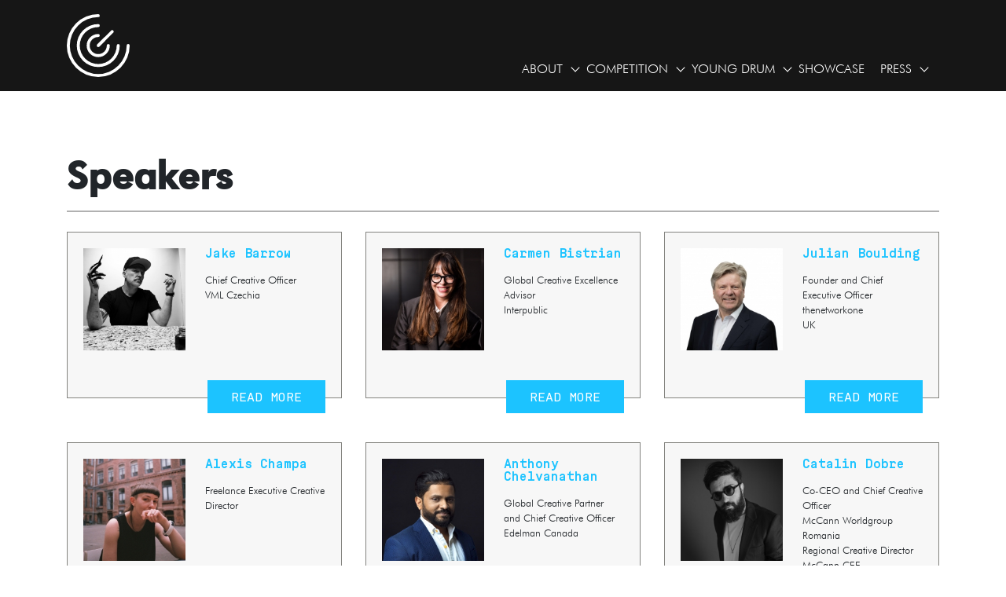

--- FILE ---
content_type: text/html
request_url: https://goldendrum.com/en/speakers
body_size: 6282
content:
<!DOCTYPE html><html lang="en"><head><title>Speakers | Golden Drum</title><meta charset="utf-8">    <meta name="viewport" content="width=device-width, shrink-to-fit=yes"><meta http-equiv="X-UA-Compatible" content="IE=edge,chrome=1"><meta name="author" content="" /><meta name="copyright" content="Golden Drum" /><meta name="description" content="" /><meta name="keywords" content="" /><link rel="icon" type="image/svg+xml" href="/template/project/sofija_www/frontend/2/template/default/img/favicon/favicon.svg?x=1"><link rel="alternate icon" href="/template/project/sofija_www/frontend/2/template/default/img/favicon/favicon.ico?x=1"><link rel="mask-icon" color="#ef4b2f" href="/template/project/sofija_www/frontend/2/template/default/img/favicon/safari-pinned-tab.svg?x=1"><meta name="robots" content="all" /><meta name="twitter:card" content="summary" /><meta name="twitter:site" content="@Golden_Drummer" /><meta name="twitter:creator" content="@Golden_Drummer" /><meta property="og:title" content="Speakers | Golden Drum"/><meta property="og:url" content="https://goldendrum.com/en/speakers"/><meta property="og:site_name" content="Golden Drum"/><meta property="og:type" content="article"/><meta property="og:image" content="__master:content>image"/><meta property="og:image:width" content="1024"/><meta property="og:image:height" content="768"/><meta property="og:description" content=""/><meta property="og:updated_time" content="2026-01-25 11:16:10" /><link rel="stylesheet" type="text/css" href="https://goldendrum.com/template/project/sofija_www/frontend/2/assets/gd__59__thirdparty.css"><link rel="stylesheet" type="text/css" href="https://goldendrum.com/template/project/sofija_www/frontend/2/assets/gd__59__project.css"><script async src="https://www.googletagmanager.com/gtag/js?id=UA-154891063-2"></script><script>window.dataLayer = window.dataLayer || [];					function gtag(){dataLayer.push(arguments);}					gtag('js', new Date());					gtag('config', 'UA-154891063-2');															// https://developers.google.com/tag-platform/security/guides/consent?consentmode=advanced#upgrade-consent-v2					gtag('consent', 'default', {						'ad_storage': 'denied',						'ad_user_data': 'denied',						'ad_personalization': 'denied',						'analytics_storage': 'denied',					});					</script></head><body class="eng people-list"><nav class="navbar navbar-expand-lg navbar-light fixed-top" id="mainNav">    <div class="container">        <a class="navbar-brand js-scroll-trigger" href="/">            <img src="https://goldendrum.com/template/project/sofija_www/frontend/2/template/default/img/logo-golden-drum.svg" alt="Golden Drum" />        </a>        <div class="navbar-countdown">                  </div>        <div class="collapse navbar-collapse" id="navbarResponsive">    			<ul class="navbar-nav ml-auto"><li class="dropdown nav-item"><a href="https://goldendrum.com/en/about/about-drum" target="_self" title="" class="nav-link" data-issubmenu="true">About<i class="icon-dropdown"></i></a><ul class="item-cnt-8 dropdown-menu"><li class=""><a href="https://goldendrum.com/en/about/about-drum" target="_self" title="" class="" >Drum</a></li><li class=""><a href="https://goldendrum.com/en/about/contacts" target="_self" title="" class="" >Contacts</a></li><li class=""><a href="https://goldendrum.com/en/about/sponsorship" target="_self" title="" class="" >Sponsorship</a></li><li class=""><a href="https://goldendrum.com/en/about/sponsors-and-partners" target="_self" title="" class="" >Sponsors and Partners</a></li><li class=""><a href="https://goldendrum.com/en/about/ambassadors" target="_self" title="" class="" >Ambassadors</a></li><li class=""><a href="https://goldendrum.com/en/about/hall-of-fame" target="_self" title="" class="" >Hall of fame</a></li><li class=""><a href="https://goldendrum.com/en/about/organizer" target="_self" title="" class="" >Organizer</a></li><li class=""><a href="https://goldendrum.com/en/about/cashless-festival" target="_self" title="" class="" >Enjoy Cashless Creative Festival</a></li></ul></li><li class="dropdown nav-item"><a href="https://goldendrum.com/en/competition/competition-about" target="_self" title="" class="nav-link" data-issubmenu="true">Competition<i class="icon-dropdown"></i></a><ul class="item-cnt-10 dropdown-menu"><li class=""><a href="https://goldendrum.com/en/competition/competition-about" target="_self" title="" class="" >About</a></li><li class=""><a href="https://goldendrum.com/en/competition/rankings-of-2025" target="_self" title="" class="" >Rankings of 2025</a></li><li class=""><a href="https://goldendrum.com/en/competition/trophy-and-certificate-duplicates" target="_self" title="" class="" >Trophy and certificate duplicates</a></li><li class="dropdown"><a href="https://goldendrum.com/en/competition/groups-and-categories" target="_self" title="" class="" data-issubmenu="true">Groups and categories</a><ul class="item-cnt-6"><li class=""><a href="https://goldendrum.com/en/competition/groups-and-categories/section-one-channel-drum" target="_self" title="" class="" >One-Channel Drum</a></li><li class=""><a href="https://goldendrum.com/en/competition/groups-and-categories/section-omni-channel-drum" target="_self" title="" class="" >Omni-Channel Drum</a></li><li class=""><a href="https://goldendrum.com/en/competition/groups-and-categories/section-craft-drum" target="_self" title="" class="" >Craft Drum</a></li><li class=""><a href="https://goldendrum.com/en/competition/groups-and-categories/section-creative-media-exellence" target="_self" title="" class="" >Creative Media Excellence Drum</a></li><li class=""><a href="https://goldendrum.com/en/competition/groups-and-categories/section-creative-business-excellence-drum" target="_self" title="" class="" >Creative Business Excellence Drum</a></li><li class=""><a href="https://goldendrum.com/en/competition/groups-and-categories/section-all-juries" target="_self" title="" class="" >All Juries</a></li></ul></li><li class=""><a href="https://goldendrum.com/en/competition/awards" target="_self" title="" class="" >Awards</a></li><li class=""><a href="https://goldendrum.com/en/competition/award-points" target="_self" title="" class="" >Award Points</a></li><li class=""><a href="https://goldendrum.com/en/competition/juries" target="_self" title="" class="" >Juries 2025</a></li><li class=""><a href="https://goldendrum.com/en/competition/entering-awards-support" target="_self" title="" class="" >Entering & Awards Support</a></li><li class=""><a href="https://goldendrum.com/en/competition/new-trophies" target="_self" title="" class="" >Sustainable Trophies</a></li><li class=""><a href="https://goldendrum.com/en/competition/rankings-including-golden-drum" target="_self" title="" class="" >Rankings including Golden Drum</a></li></ul></li><li class="dropdown nav-item"><a href="https://goldendrum.com/en/young-drummers" target="_self" title="" class="nav-link" data-issubmenu="true">Young Drum<i class="icon-dropdown"></i></a><ul class="item-cnt-2 dropdown-menu"><li class=""><a href="https://goldendrum.com/young-drummers" target="_self" title="" class="" >About Young Drummers</a></li><li class=""><a href="https://goldendrum.com/en/young-drummers/young-drummers-competition-winner-2025" target="_self" title="" class="" >Young Drummers Competition Winner 2025</a></li></ul></li><li class="nav-item"><a href="https://goldendrum.com/en/showcase" target="_self" title="" class="nav-link" >Showcase</a></li><li class="dropdown nav-item"><a href="https://goldendrum.com/en/press" target="_self" title="" class="nav-link" data-issubmenu="true">Press<i class="icon-dropdown"></i></a><ul class="item-cnt-4 dropdown-menu"><li class=""><a href="https://goldendrum.com/en/press/media-materials" target="_self" title="" class="" >Media materials</a></li><li class=""><a href="https://goldendrum.com/en/press/media-accreditation" target="_self" title="" class="" >Media accreditation</a></li><li class=""><a href="https://goldendrum.com/en/gallery" target="_self" title="" class="" >Gallery</a></li><li class=""><a href="https://goldendrum.com/en/news" target="_self" title="" class="" >News</a></li></ul></li></ul>          <div class="navbar-buttons">                                  </div>          <!--          <div class="nav-item-lang">              <a href="https://goldendrum.com/en/speakers" class="active">eng</a><a href="https://goldendrum.com/si/speakers" class="">slv</a>          </div>        -->        </div>        <!-- <div class="navbar-lang"><a href="https://goldendrum.com/en/speakers" class="active">eng</a><a href="https://goldendrum.com/si/speakers" class="">slv</a></div> -->        <button class="navbar-toggler navbar-toggler-right" type="button" data-toggle="collapse" data-target="#navbarResponsive" aria-controls="navbarResponsive" aria-expanded="false" aria-label="Toggle navigation">            <div class="hamburger">                <span class="line"></span>                <span class="line"></span>                <span class="line"></span>            </div>        </button>    </div></nav><main><div class="body"><div class="block element-id-400"><section class="section-main section-juries" id="bookmark-speakers"><div class="jury-wrapper"><div class="container"><div class="row"><div class="col-12"><h2>Speakers</h2></div></div><div class="row row-big"><div class="col-lg-6 col-xl-4"><div class="box-jury small var-133"><div class="jury-left"><div class="box-img"><a href="https://goldendrum.com/en/speakers/jake-barrow" target="_blank" ><img src="https://goldendrum.com/files/13101/cache/190x190/jakebarrow6888e8a39972e.jpg" alt="People" /></a><div class="lines"><img src="https://goldendrum.com/template/project/sofija_www/frontend/2/template/default/img/img-lines-primary.svg" alt="Lines" /></div><div class="logo"><img src="https://goldendrum.com/template/project/sofija_www/frontend/2/template/default/img/logo-golden-drum-primary.svg" alt="Logo" /></div></div></div><div class="jury-right"><div class="box-name">Jake Barrow</div><div class="box-item ">Chief Creative Officer</div><div class="box-item ">VML Czechia</div></div><div class="btn-wrapper"><a href="https://goldendrum.com/en/speakers/jake-barrow" target="_blank" class="btn btn-primary">Read more</a></div></div></div><div class="col-lg-6 col-xl-4"><div class="box-jury small var-133"><div class="jury-left"><div class="box-img"><a href="https://goldendrum.com/en/speakers/carmen-bistrian" target="_blank" ><img src="https://goldendrum.com/files/13101/cache/190x190/carmen.jpg" alt="People" /></a><div class="lines"><img src="https://goldendrum.com/template/project/sofija_www/frontend/2/template/default/img/img-lines-primary.svg" alt="Lines" /></div><div class="logo"><img src="https://goldendrum.com/template/project/sofija_www/frontend/2/template/default/img/logo-golden-drum-primary.svg" alt="Logo" /></div></div></div><div class="jury-right"><div class="box-name">Carmen Bistrian</div><div class="box-item ">Global Creative Excellence Advisor</div><div class="box-item ">Interpublic</div></div><div class="btn-wrapper"><a href="https://goldendrum.com/en/speakers/carmen-bistrian" target="_blank" class="btn btn-primary">Read more</a></div></div></div><div class="col-lg-6 col-xl-4"><div class="box-jury small var-133"><div class="jury-left"><div class="box-img"><a href="https://goldendrum.com/en/speakers/julian-boulding" target="_blank" ><img src="https://goldendrum.com/files/13101/cache/190x190/julian.jpg" alt="People" /></a><div class="lines"><img src="https://goldendrum.com/template/project/sofija_www/frontend/2/template/default/img/img-lines-primary.svg" alt="Lines" /></div><div class="logo"><img src="https://goldendrum.com/template/project/sofija_www/frontend/2/template/default/img/logo-golden-drum-primary.svg" alt="Logo" /></div></div></div><div class="jury-right"><div class="box-name">Julian Boulding</div><div class="box-item ">Founder and Chief Executive Officer</div><div class="box-item ">thenetworkone</div><div class="box-item ">UK</div></div><div class="btn-wrapper"><a href="https://goldendrum.com/en/speakers/julian-boulding" target="_blank" class="btn btn-primary">Read more</a></div></div></div><div class="col-lg-6 col-xl-4"><div class="box-jury small var-133"><div class="jury-left"><div class="box-img"><a href="https://goldendrum.com/en/speakers/alexis-champa-speaker" target="_blank" ><img src="https://goldendrum.com/files/13101/cache/190x190/r1-07885-016a-Ll7UF38Y.jpg" alt="People" /></a><div class="lines"><img src="https://goldendrum.com/template/project/sofija_www/frontend/2/template/default/img/img-lines-primary.svg" alt="Lines" /></div><div class="logo"><img src="https://goldendrum.com/template/project/sofija_www/frontend/2/template/default/img/logo-golden-drum-primary.svg" alt="Logo" /></div></div></div><div class="jury-right"><div class="box-name">Alexis Champa</div><div class="box-item ">Freelance Executive Creative Director</div></div><div class="btn-wrapper"><a href="https://goldendrum.com/en/speakers/alexis-champa-speaker" target="_blank" class="btn btn-primary">Read more</a></div></div></div><div class="col-lg-6 col-xl-4"><div class="box-jury small var-133"><div class="jury-left"><div class="box-img"><a href="https://goldendrum.com/en/speakers/anthony-chelvanathan-program" target="_blank" ><img src="https://goldendrum.com/files/13101/cache/190x190/anthony-chelvanathan67e11a65c55ba-Bo9Z4F3Q.jpg" alt="People" /></a><div class="lines"><img src="https://goldendrum.com/template/project/sofija_www/frontend/2/template/default/img/img-lines-primary.svg" alt="Lines" /></div><div class="logo"><img src="https://goldendrum.com/template/project/sofija_www/frontend/2/template/default/img/logo-golden-drum-primary.svg" alt="Logo" /></div></div></div><div class="jury-right"><div class="box-name">Anthony Chelvanathan</div><div class="box-item ">Global Creative Partner</div><div class="box-item ">and Chief Creative Officer</div><div class="box-item ">Edelman Canada</div></div><div class="btn-wrapper"><a href="https://goldendrum.com/en/speakers/anthony-chelvanathan-program" target="_blank" class="btn btn-primary">Read more</a></div></div></div><div class="col-lg-6 col-xl-4"><div class="box-jury small var-133"><div class="jury-left"><div class="box-img"><a href="https://goldendrum.com/en/speakers/catalin-dobre" target="_blank" ><img src="https://goldendrum.com/files/13101/cache/190x190/catalin-dobre64dcb5df5684c.jpg" alt="People" /></a><div class="lines"><img src="https://goldendrum.com/template/project/sofija_www/frontend/2/template/default/img/img-lines-primary.svg" alt="Lines" /></div><div class="logo"><img src="https://goldendrum.com/template/project/sofija_www/frontend/2/template/default/img/logo-golden-drum-primary.svg" alt="Logo" /></div></div></div><div class="jury-right"><div class="box-name">Catalin Dobre</div><div class="box-item ">Co-CEO and Chief Creative Officer</div><div class="box-item ">McCann Worldgroup Romania</div><div class="box-item ">Regional Creative Director</div><div class="box-item ">McCann CEE</div></div><div class="btn-wrapper"><a href="https://goldendrum.com/en/speakers/catalin-dobre" target="_blank" class="btn btn-primary">Read more</a></div></div></div><div class="col-lg-6 col-xl-4"><div class="box-jury small var-133"><div class="jury-left"><div class="box-img"><a href="https://goldendrum.com/en/speakers/givi-gvetadze" target="_blank" ><img src="https://goldendrum.com/files/13101/cache/190x190/givi-gvetadze.jpg" alt="People" /></a><div class="lines"><img src="https://goldendrum.com/template/project/sofija_www/frontend/2/template/default/img/img-lines-primary.svg" alt="Lines" /></div><div class="logo"><img src="https://goldendrum.com/template/project/sofija_www/frontend/2/template/default/img/logo-golden-drum-primary.svg" alt="Logo" /></div></div></div><div class="jury-right"><div class="box-name">Givi Gvetadze</div><div class="box-item ">Chief Executive Officer</div><div class="box-item ">Subway</div><div class="box-item ">Wendy’s and Dunkin</div><div class="box-item ">Georgia</div></div><div class="btn-wrapper"><a href="https://goldendrum.com/en/speakers/givi-gvetadze" target="_blank" class="btn btn-primary">Read more</a></div></div></div><div class="col-lg-6 col-xl-4"><div class="box-jury small var-133"><div class="jury-left"><div class="box-img"><a href="https://goldendrum.com/en/speakers/jenni-ihatsu" target="_blank" ><img src="https://goldendrum.com/files/13101/cache/190x190/jenniihatsuposti-group.jpg" alt="People" /></a><div class="lines"><img src="https://goldendrum.com/template/project/sofija_www/frontend/2/template/default/img/img-lines-primary.svg" alt="Lines" /></div><div class="logo"><img src="https://goldendrum.com/template/project/sofija_www/frontend/2/template/default/img/logo-golden-drum-primary.svg" alt="Logo" /></div></div></div><div class="jury-right"><div class="box-name">Jenni Ihatsu</div><div class="box-item ">Vice President</div><div class="box-item ">Brand & Marketing</div><div class="box-item ">Posti Group</div><div class="box-item ">Finland</div></div><div class="btn-wrapper"><a href="https://goldendrum.com/en/speakers/jenni-ihatsu" target="_blank" class="btn btn-primary">Read more</a></div></div></div><div class="col-lg-6 col-xl-4"><div class="box-jury small var-133"><div class="jury-left"><div class="box-img"><a href="https://goldendrum.com/en/speakers/calvin-innes-program" target="_blank" ><img src="https://goldendrum.com/files/13101/cache/190x190/calvin-innes-2-OmnWhYTp.jpg" alt="People" /></a><div class="lines"><img src="https://goldendrum.com/template/project/sofija_www/frontend/2/template/default/img/img-lines-primary.svg" alt="Lines" /></div><div class="logo"><img src="https://goldendrum.com/template/project/sofija_www/frontend/2/template/default/img/logo-golden-drum-primary.svg" alt="Logo" /></div></div></div><div class="jury-right"><div class="box-name">Calvin Innes</div><div class="box-item ">General Manager and Creative Director</div><div class="box-item ">JvM NERD</div><div class="box-item ">UK</div></div><div class="btn-wrapper"><a href="https://goldendrum.com/en/speakers/calvin-innes-program" target="_blank" class="btn btn-primary">Read more</a></div></div></div><div class="col-lg-6 col-xl-4"><div class="box-jury small var-133"><div class="jury-left"><div class="box-img"><a href="https://goldendrum.com/en/speakers/blaz-jarc" target="_blank" ><img src="https://goldendrum.com/files/13101/cache/190x190/p1210746-enhanced-nr.jpg" alt="People" /></a><div class="lines"><img src="https://goldendrum.com/template/project/sofija_www/frontend/2/template/default/img/img-lines-primary.svg" alt="Lines" /></div><div class="logo"><img src="https://goldendrum.com/template/project/sofija_www/frontend/2/template/default/img/logo-golden-drum-primary.svg" alt="Logo" /></div></div></div><div class="jury-right"><div class="box-name">Blaž Jarc</div><div class="box-item ">Expert in Video Storytelling</div><div class="box-item ">Content Innovation and Public Speaking</div><div class="box-item ">Golden Drum Daily Program Host</div></div><div class="btn-wrapper"><a href="https://goldendrum.com/en/speakers/blaz-jarc" target="_blank" class="btn btn-primary">Read more</a></div></div></div><div class="col-lg-6 col-xl-4"><div class="box-jury small var-133"><div class="jury-left"><div class="box-img"><a href="https://goldendrum.com/en/speakers/giorgi-kontuadze" target="_blank" ><img src="https://goldendrum.com/files/13101/cache/190x190/giorgi-kontuadze.jpg" alt="People" /></a><div class="lines"><img src="https://goldendrum.com/template/project/sofija_www/frontend/2/template/default/img/img-lines-primary.svg" alt="Lines" /></div><div class="logo"><img src="https://goldendrum.com/template/project/sofija_www/frontend/2/template/default/img/logo-golden-drum-primary.svg" alt="Logo" /></div></div></div><div class="jury-right"><div class="box-name">Giorgi Kontuadze</div><div class="box-item ">Co-founder and Managing Partner</div><div class="box-item ">Kraken</div><div class="box-item ">Georgia</div></div><div class="btn-wrapper"><a href="https://goldendrum.com/en/speakers/giorgi-kontuadze" target="_blank" class="btn btn-primary">Read more</a></div></div></div><div class="col-lg-6 col-xl-4"><div class="box-jury small var-133"><div class="jury-left"><div class="box-img"><a href="https://goldendrum.com/en/speakers/vojtech-kubricht" target="_blank" ><img src="https://goldendrum.com/files/13101/cache/190x190/vojtch-kubricht.jpg" alt="People" /></a><div class="lines"><img src="https://goldendrum.com/template/project/sofija_www/frontend/2/template/default/img/img-lines-primary.svg" alt="Lines" /></div><div class="logo"><img src="https://goldendrum.com/template/project/sofija_www/frontend/2/template/default/img/logo-golden-drum-primary.svg" alt="Logo" /></div></div></div><div class="jury-right"><div class="box-name">Vojtech Kubricht</div><div class="box-item ">Marketing Manager</div><div class="box-item ">Nestlé Confectionery CEE – KitKat & Local Jewels</div></div><div class="btn-wrapper"><a href="https://goldendrum.com/en/speakers/vojtech-kubricht" target="_blank" class="btn btn-primary">Read more</a></div></div></div><div class="col-lg-6 col-xl-4"><div class="box-jury small var-133"><div class="jury-left"><div class="box-img"><a href="https://goldendrum.com/en/speakers/john-mescall-program" target="_blank" ><img src="https://goldendrum.com/files/13101/cache/190x190/john-cropped-copy-RhTHhfu4.jpeg" alt="People" /></a><div class="lines"><img src="https://goldendrum.com/template/project/sofija_www/frontend/2/template/default/img/img-lines-primary.svg" alt="Lines" /></div><div class="logo"><img src="https://goldendrum.com/template/project/sofija_www/frontend/2/template/default/img/logo-golden-drum-primary.svg" alt="Logo" /></div></div></div><div class="jury-right"><div class="box-name">John Mescall</div><div class="box-item ">Global Chief Creative Partner</div><div class="box-item ">Dentsu Creative</div></div><div class="btn-wrapper"><a href="https://goldendrum.com/en/speakers/john-mescall-program" target="_blank" class="btn btn-primary">Read more</a></div></div></div><div class="col-lg-6 col-xl-4"><div class="box-jury small var-133"><div class="jury-left"><div class="box-img"><a href="https://goldendrum.com/en/speakers/freddie-ost" target="_blank" ><img src="https://goldendrum.com/files/13101/cache/190x190/freddie.jpg" alt="People" /></a><div class="lines"><img src="https://goldendrum.com/template/project/sofija_www/frontend/2/template/default/img/img-lines-primary.svg" alt="Lines" /></div><div class="logo"><img src="https://goldendrum.com/template/project/sofija_www/frontend/2/template/default/img/logo-golden-drum-primary.svg" alt="Logo" /></div></div></div><div class="jury-right"><div class="box-name">Freddie Öst</div><div class="box-item ">Founder and Brand Director</div><div class="box-item ">Snask</div><div class="box-item ">Stockholm</div><div class="box-item ">Sweden</div></div><div class="btn-wrapper"><a href="https://goldendrum.com/en/speakers/freddie-ost" target="_blank" class="btn btn-primary">Read more</a></div></div></div><div class="col-lg-6 col-xl-4"><div class="box-jury small var-133"><div class="jury-left"><div class="box-img"><a href="https://goldendrum.com/en/speakers/jorg-riommi-program" target="_blank" ><img src="https://goldendrum.com/files/13101/cache/190x190/jorg-riommi-7vUomsJM.jpg" alt="People" /></a><div class="lines"><img src="https://goldendrum.com/template/project/sofija_www/frontend/2/template/default/img/img-lines-primary.svg" alt="Lines" /></div><div class="logo"><img src="https://goldendrum.com/template/project/sofija_www/frontend/2/template/default/img/logo-golden-drum-primary.svg" alt="Logo" /></div></div></div><div class="jury-right"><div class="box-name">Jörg Riommi</div><div class="box-item ">Founder</div><div class="box-item ">Chief Executive Officer and Chief Creative Officer</div><div class="box-item ">AIN’T</div><div class="box-item ">Global</div></div><div class="btn-wrapper"><a href="https://goldendrum.com/en/speakers/jorg-riommi-program" target="_blank" class="btn btn-primary">Read more</a></div></div></div><div class="col-lg-6 col-xl-4"><div class="box-jury small var-133"><div class="jury-left"><div class="box-img"><a href="https://goldendrum.com/en/speakers/jo-ann-robertson-program" target="_blank" ><img src="https://goldendrum.com/files/13101/cache/190x190/jo-ann-robertson-photo-KcMsToci.jpg" alt="People" /></a><div class="lines"><img src="https://goldendrum.com/template/project/sofija_www/frontend/2/template/default/img/img-lines-primary.svg" alt="Lines" /></div><div class="logo"><img src="https://goldendrum.com/template/project/sofija_www/frontend/2/template/default/img/logo-golden-drum-primary.svg" alt="Logo" /></div></div></div><div class="jury-right"><div class="box-name">Jo-ann Robertson</div><div class="box-item ">Chief Executive Officer</div><div class="box-item ">Global Markets</div><div class="box-item ">Ketchum</div></div><div class="btn-wrapper"><a href="https://goldendrum.com/en/speakers/jo-ann-robertson-program" target="_blank" class="btn btn-primary">Read more</a></div></div></div><div class="col-lg-6 col-xl-4"><div class="box-jury small var-133"><div class="jury-left"><div class="box-img"><a href="https://goldendrum.com/en/speakers/eka-ruola" target="_blank" ><img src="https://goldendrum.com/files/13101/cache/190x190/eka-268e5321a7a1af.jpg" alt="People" /></a><div class="lines"><img src="https://goldendrum.com/template/project/sofija_www/frontend/2/template/default/img/img-lines-primary.svg" alt="Lines" /></div><div class="logo"><img src="https://goldendrum.com/template/project/sofija_www/frontend/2/template/default/img/logo-golden-drum-primary.svg" alt="Logo" /></div></div></div><div class="jury-right"><div class="box-name">Eka Ruola</div><div class="box-item ">Chief Creative Officer and Chairman</div><div class="box-item ">Nitro Group</div><div class="box-item ">Finland</div></div><div class="btn-wrapper"><a href="https://goldendrum.com/en/speakers/eka-ruola" target="_blank" class="btn btn-primary">Read more</a></div></div></div><div class="col-lg-6 col-xl-4"><div class="box-jury small var-133"><div class="jury-left"><div class="box-img"><a href="https://goldendrum.com/en/speakers/ilkka-ruotsalainen" target="_blank" ><img src="https://goldendrum.com/files/13101/cache/190x190/ilkka-ruotsalainen-ivalo-creative-agency68b6e5d1e4df9.jpg" alt="People" /></a><div class="lines"><img src="https://goldendrum.com/template/project/sofija_www/frontend/2/template/default/img/img-lines-primary.svg" alt="Lines" /></div><div class="logo"><img src="https://goldendrum.com/template/project/sofija_www/frontend/2/template/default/img/logo-golden-drum-primary.svg" alt="Logo" /></div></div></div><div class="jury-right"><div class="box-name">Ilkka Ruotsalainen</div><div class="box-item ">Founder and Chief Creative Officer</div><div class="box-item ">IVALO Creative Agency</div><div class="box-item ">Finland</div></div><div class="btn-wrapper"><a href="https://goldendrum.com/en/speakers/ilkka-ruotsalainen" target="_blank" class="btn btn-primary">Read more</a></div></div></div><div class="col-lg-6 col-xl-4"><div class="box-jury small var-133"><div class="jury-left"><div class="box-img"><a href="https://goldendrum.com/en/speakers/klemen-slakonja" target="_blank" ><img src="https://goldendrum.com/files/13101/cache/190x190/klemen-slakonja-2.jpg" alt="People" /></a><div class="lines"><img src="https://goldendrum.com/template/project/sofija_www/frontend/2/template/default/img/img-lines-primary.svg" alt="Lines" /></div><div class="logo"><img src="https://goldendrum.com/template/project/sofija_www/frontend/2/template/default/img/logo-golden-drum-primary.svg" alt="Logo" /></div></div></div><div class="jury-right"><div class="box-name">Klemen Slakonja </div><div class="box-item ">Actor</div><div class="box-item ">Television Anchor</div><div class="box-item ">Impersonator</div><div class="box-item ">Singer</div><div class="box-item ">Golden Drum Awards Show Host</div></div><div class="btn-wrapper"><a href="https://goldendrum.com/en/speakers/klemen-slakonja" target="_blank" class="btn btn-primary">Read more</a></div></div></div><div class="col-lg-6 col-xl-4"><div class="box-jury small var-133"><div class="jury-left"><div class="box-img"><a href="https://goldendrum.com/en/speakers/marcin-sosiski-speaker" target="_blank" ><img src="https://goldendrum.com/files/13101/cache/190x190/macin_sosinski-elCVbB0B.jpg" alt="People" /></a><div class="lines"><img src="https://goldendrum.com/template/project/sofija_www/frontend/2/template/default/img/img-lines-primary.svg" alt="Lines" /></div><div class="logo"><img src="https://goldendrum.com/template/project/sofija_www/frontend/2/template/default/img/logo-golden-drum-primary.svg" alt="Logo" /></div></div></div><div class="jury-right"><div class="box-name">Marcin Sosiński</div><div class="box-item ">Chief Creative Officer</div><div class="box-item ">Dentsu Creative</div><div class="box-item ">Poland and CEE</div></div><div class="btn-wrapper"><a href="https://goldendrum.com/en/speakers/marcin-sosiski-speaker" target="_blank" class="btn btn-primary">Read more</a></div></div></div><div class="col-lg-6 col-xl-4"><div class="box-jury small var-133"><div class="jury-left"><div class="box-img"><a href="https://goldendrum.com/en/speakers/paul-stringer" target="_blank" ><img src="https://goldendrum.com/files/13101/cache/190x190/paul-stringer-col-113-1.png" alt="People" /></a><div class="lines"><img src="https://goldendrum.com/template/project/sofija_www/frontend/2/template/default/img/img-lines-primary.svg" alt="Lines" /></div><div class="logo"><img src="https://goldendrum.com/template/project/sofija_www/frontend/2/template/default/img/logo-golden-drum-primary.svg" alt="Logo" /></div></div></div><div class="jury-right"><div class="box-name">Paul Stringer</div><div class="box-item ">Managing Editor Research and Advisory</div><div class="box-item ">WARC</div><div class="box-item ">UK</div></div><div class="btn-wrapper"><a href="https://goldendrum.com/en/speakers/paul-stringer" target="_blank" class="btn btn-primary">Read more</a></div></div></div></div></div></section></div></div></main><section class="list sponsors-carousel"><div class="container"><div class="row"><div class="owl-carousel owl-carousel-sponsors-footer"><a href="https://www.soz.si/" target="_blank" class="item col-12 col-md-3 col-xl-3 col-xxl-3 text-center"><h5>Organizer</h5><div class="img-wrapper"><img src="https://goldendrum.com/files/13101/cache/280x280/gd_soz_300x300_banner.jpg" title="Organizer" /></div></a><a href="https://www.sola-prihodnosti.si/en/" target="_blank" class="item col-12 col-md-3 col-xl-3 col-xxl-3 text-center"><h5>Event Production Partner</h5><div class="img-wrapper"><img src="https://goldendrum.com/files/13101/cache/280x280/gd_logo_300x300.jpg" title="Event Production Partner" /></div></a><a href="https://aritmija.si/public/en" target="_blank" class="item col-12 col-md-3 col-xl-3 col-xxl-3 text-center"><h5>Visual Identity Partner</h5><div class="img-wrapper"><img src="https://goldendrum.com/files/13101/cache/280x280/aritmija_logo.jpg" title="Visual Identity Partner" /></div></a><a href="https://mslgroup.com/" target="_blank" class="item col-12 col-md-3 col-xl-3 col-xxl-3 text-center"><h5>Official PR Partner</h5><div class="img-wrapper"><img src="https://goldendrum.com/files/13101/cache/280x280/mls_logo_300x300.jpg" title="Official PR Partner" /></div></a><a href="https://www.lbbonline.com/?edition=international" target="_blank" class="item col-12 col-md-3 col-xl-3 col-xxl-3 text-center"><h5>Global Media Partner</h5><div class="img-wrapper"><img src="https://goldendrum.com/files/13101/cache/280x280/lbb6066e7bbcb62f.png" title="Global Media Partner" /></div></a><a href="https://www.piran.si/" target="_blank" class="item col-12 col-md-3 col-xl-3 col-xxl-3 text-center"><h5>Hosted by</h5><div class="img-wrapper"><img src="https://goldendrum.com/files/13101/cache/280x280/gd_logo_obcinapiran.jpg" title="Hosted by" /></div></a><a href="https://www.mastercard.hr/hr-hr.html" target="_blank" class="item col-12 col-md-3 col-xl-3 col-xxl-3 text-center"><h5>Awards Show Powered by</h5><div class="img-wrapper"><img src="https://goldendrum.com/files/13101/cache/280x280/28sof_sponzorji_300x300px_03_mastercard.jpg" title="Awards Show Powered by" /></div></a><a href="https://xostud.io/en/" target="_blank" class="item col-12 col-md-3 col-xl-3 col-xxl-3 text-center"><h5>Video Production Partner</h5><div class="img-wrapper"><img src="https://goldendrum.com/files/13101/cache/280x280/gd_logo_xostudio.jpg" title="Video Production Partner" /></div></a><a href="https://www.nlb.si/osebno" target="_blank" class="item col-12 col-md-3 col-xl-3 col-xxl-3 text-center"><h5>Independent Agency of the Year Powered by</h5><div class="img-wrapper"><img src="https://goldendrum.com/files/13101/cache/280x280/nlb_sponzorji_300x300px_41_nlb.jpg" title="Independent Agency of the Year Powered by" /></div></a><a href="https://www.triglav.si/" target="_blank" class="item col-12 col-md-3 col-xl-3 col-xxl-3 text-center"><h5>Adriatic Agency of the Year Award Powered by</h5><div class="img-wrapper"><img src="https://goldendrum.com/files/13101/cache/280x280/triglav_300x300px-01.jpg" title="Adriatic Agency of the Year Award Powered by" /></div></a><a href="https://www.perutnina.com/si/sl/domov/" target="_blank" class="item col-12 col-md-3 col-xl-3 col-xxl-3 text-center"><h5>Brand Grand Prix Powered by</h5><div class="img-wrapper"><img src="https://goldendrum.com/files/13101/cache/280x280/nori-na-poli_300x300_bela.png" title="Brand Grand Prix Powered by" /></div></a><a href="https://telemach.si/" target="_blank" class="item col-12 col-md-3 col-xl-3 col-xxl-3 text-center"><h5>Game Changer Award Powered by</h5><div class="img-wrapper"><img src="https://goldendrum.com/files/13101/cache/280x280/gd_telemach_300x300.jpg" title="Game Changer Award Powered by" /></div></a><a href="https://www.coca-cola.com/si/sl/brands/schweppes" target="_blank" class="item col-12 col-md-3 col-xl-3 col-xxl-3 text-center"><h5>Seaside Send-Off: Purple Edition Powered by</h5><div class="img-wrapper"><img src="https://goldendrum.com/files/13101/cache/280x280/schweppes_bela-podalaga_300x300.png" title="Seaside Send-Off: Purple Edition Powered by" /></div></a><a href="https://www.radiocapris.si/" target="_blank" class="item col-12 col-md-3 col-xl-3 col-xxl-3 text-center"><h5>Official Festival Radio</h5><div class="img-wrapper"><img src="https://goldendrum.com/files/13101/cache/280x280/gdlogoradiocapris-300x300px68a47ae6c6935.jpg" title="Official Festival Radio" /></div></a></div></div></div></section><section class="section-newsletter">  <div class="newsletter-top"><div class="container"></div></div>  <div class="newsletter-inner">      <div class="container">          <div class="row">              <div class="col-lg-5">                  <h3>Signup to our <span>NEWSLETTER</span></h3>              </div>              <div class="col-lg-7">                  <div class="newsletter-wrapper">                      <form method="" action="" class="newsletter" data-invalid="  Please, check form." data-success=" Thank you for subscription." data-sending="Sending ...">                        <div class="message"></div>                        <div class="newsletter-form">                            <input type="text" placeholder="Your E-mail goes here" class="email form-control" name="email" />                            <button type="submit" class="btn btn-primary">Sign up</button>                        </div>                        <div class="newsletter-gdpr">                            <label>                                <input type="checkbox" class="agreement" name="agreement" />                                <span>I want to sign up and I’ve read the <a href="/about/general-terms-and-conditions" target="_blank">terms.</a></span>                            </label>                        </div>                      </form>                  </div>              </div>          </div>      </div>  </div>  <div class="newsletter-bottom"></div></section><footer>    <div class="footer-top">        <div class="container">            <div class="footer-top-inner">                <div class="lines lines-white">                    <img src="https://goldendrum.com/template/project/sofija_www/frontend/2/template/default/img/img-lines-white.svg" alt="Lines" />                </div>                <div class="row">                    <div class="col-lg-3 col-sm-6">                        <h4>CONTACT</h4>                        <p>+ 386 1 439 60 50<br /><a href="/cdn-cgi/l/email-protection#c1a8afa7ae81a6aeada5a4afa5b3b4acefa2aeac"><span class="__cf_email__" data-cfemail="e48d8a828ba4838b8880818a80969189ca878b89">[email&#160;protected]</span></a></p>                    </div>                    <div class="col-lg-3 col-sm-6">                        <h4>COMPETITION</h4>                        <p>+ 386 1 439 60 41<br /><a href="/cdn-cgi/l/email-protection#22474c56504b475162454d4e46474c4650574f0c414d4f"><span class="__cf_email__" data-cfemail="03666d77716a667043646c6f67666d6771766e2d606c6e">[email&#160;protected]</span></a></p>                    </div>                    <div class="col-lg-3 col-sm-6">                        <h4>FESTIVAL OFFICE</h4>                        <p>Slovenian Advertising Chamber (SOZ)</br>Letališka cesta 35 </br>SI-1000 Ljubljana </br>Slovenia</p>                    </div>                    <div class="col-lg-3 col-sm-6">                        <h4>ORGANIZER</h4>                        <div class="footer-logo" style="padding-left: 0">                          <a href="https://www.soz.si/" target="_blank" rel="noopener">                            <img src="https://goldendrum.com/template/project/sofija_www/frontend/2/template/default/img/logo-soz-new.svg" style="max-width: 140px" alt="SOZ" />                          </a>                        </div>                    </div>                </div>            </div>        </div>        <div class="copyright">            <div class="container">                <div class="inner-copyright">                    <div class="footer-social">                        <ul>                          <li><a href="https://www.facebook.com/GoldenDrumFestival/" target="_blank"><img src="https://goldendrum.com/template/project/sofija_www/frontend/2/template/default/img/icon/icon-facebook-white.svg" alt="facebook" /></a></li><li><a href="https://www.youtube.com/user/GoldenDrumFestival" target="_blank"><img src="https://goldendrum.com/template/project/sofija_www/frontend/2/template/default/img/icon/icon-youtube-white.svg" alt="youtube" /></a></li><li><a href="https://www.instagram.com/goldendrum/" target="_blank"><img src="https://goldendrum.com/template/project/sofija_www/frontend/2/template/default/img/icon/icon-instagram-white.svg" alt="instagram" /></a></li><li><a href="https://www.linkedin.com/company/golden-drum-international-festival-of-creativity/" target="_blank"><img src="https://goldendrum.com/template/project/sofija_www/frontend/2/template/default/img/icon/icon-linkedin-white.svg" alt="linkedin" /></a></li>                        </ul>                    </div>                    <div class="footer-copyright">                        <p>© Copyright Golden drum 2026</p>                    </div>                    <div class="footer-menu">                        <ul>                          <li><a href="https://goldendrum.com/en/about/general-terms-and-conditions" target="_blank">Terms & conditions</a></li>                          <!-- <li><a href="https://goldendrum.com/en/www/piskotki" target="_blank">Cookies</a></li> -->                        </ul>                    </div>                </div>            </div>        </div>    </div></footer><script data-cfasync="false" src="/cdn-cgi/scripts/5c5dd728/cloudflare-static/email-decode.min.js"></script><script language="javascript">var cookie_text = '<img src="/files/13101/cache/280x280/eu-cookie.png" alt="[EU Cookie]" height="68" width="69"><br><br><strong>The website uses cookies for it’s full operation.</strong><br><br>They allow us to analyse website visits, provide additional functions: connection to social networks, ... Until you decide, services, enabling these features, should not be used ...<br><br>';	var cookie_button = 'Yes, I agree';	var cookie_more_text = '!n/f[cookie_more_text:]';</script><script language="javascript">var dev = 0;		var project_config = 'sofija_www';		var base_url = 'https://goldendrum.com';		var common_url = 'https://goldendrum.com/template';	</script><script src="https://goldendrum.com/template/project/sofija_www/frontend/2/assets/gd__59__thirdparty.js" type="text/javascript" charset="utf-8"></script><script src="https://goldendrum.com/template/project/sofija_www/frontend/2/assets/gd__59__project.js" type="text/javascript" charset="utf-8"></script><script language="javascript">var current_url = 'https://goldendrum.com/en/speakers';</script><script defer src="https://static.cloudflareinsights.com/beacon.min.js/vcd15cbe7772f49c399c6a5babf22c1241717689176015" integrity="sha512-ZpsOmlRQV6y907TI0dKBHq9Md29nnaEIPlkf84rnaERnq6zvWvPUqr2ft8M1aS28oN72PdrCzSjY4U6VaAw1EQ==" data-cf-beacon='{"version":"2024.11.0","token":"024756bad0d2425d870c1301c44b06d4","r":1,"server_timing":{"name":{"cfCacheStatus":true,"cfEdge":true,"cfExtPri":true,"cfL4":true,"cfOrigin":true,"cfSpeedBrain":true},"location_startswith":null}}' crossorigin="anonymous"></script>
</html>

--- FILE ---
content_type: text/css
request_url: https://goldendrum.com/template/project/sofija_www/frontend/2/assets/gd__59__project.css
body_size: 16678
content:
@import url(https://use.typekit.net/hlu0wua.css);@font-face {font-family: 'FuturaBTLight';src: url('../template/default/font/futurabtlight.eot');src: url('../template/default/font/futurabtlight.eot') format('embedded-opentype'),url('../template/default/font/futurabtlight.woff2') format('woff2'),url('../template/default/font/futurabtlight.woff') format('woff'),url('../template/default/font/futurabtlight.ttf') format('truetype'),url('../template/default/font/futurabtlight.svg#futurabtlight') format('svg');}@font-face {font-family: 'FuturaBTBook';src: url('../template/default/font/futurabtbook.eot');src: url('../template/default/font/futurabtbook.eot') format('embedded-opentype'),url('../template/default/font/futurabtbook.woff2') format('woff2'),url('../template/default/font/futurabtbook.woff') format('woff'),url('../template/default/font/futurabtbook.ttf') format('truetype'),url('../template/default/font/futurabtbook.svg#futurabtbook') format('svg');}@font-face {font-family: 'FuturaBTHeavy';src: url('../template/default/font/futurabtheavy.eot');src: url('../template/default/font/futurabtheavy.eot') format('embedded-opentype'),url('../template/default/font/futurabtheavy.woff2') format('woff2'),url('../template/default/font/futurabtheavy.woff') format('woff'),url('../template/default/font/futurabtheavy.ttf') format('truetype'),url('../template/default/font/futurabtheavy.svg#futurabtheavy') format('svg');}@font-face {font-family: 'FuturaBTExtraBlack';src: url('../template/default/font/futurabtextrablack.eot');src: url('../template/default/font/futurabtextrablack.eot') format('embedded-opentype'),url('../template/default/font/futurabtextrablack.woff2') format('woff2'),url('../template/default/font/futurabtextrablack.woff') format('woff'),url('../template/default/font/futurabtextrablack.ttf') format('truetype'),url('../template/default/font/futurabtextrablack.svg#futurabtextrablack') format('svg');}@font-face {font-family: 'ASMRegular';src: url('../template/default/font/ASMRegular.eot');src: url('../template/default/font/ASMRegular.eot') format('embedded-opentype'),url('../template/default/font/ASMRegular.woff2') format('woff2'),url('../template/default/font/ASMRegular.woff') format('woff'),url('../template/default/font/ASMRegular.ttf') format('truetype'),url('../template/default/font/ASMRegular.svg#ASMRegular') format('svg');}@font-face {font-family: 'ASMBold';src: url('../template/default/font/ASMBold.eot');src: url('../template/default/font/ASMBold.eot') format('embedded-opentype'),url('../template/default/font/ASMBold.woff2') format('woff2'),url('../template/default/font/ASMBold.woff') format('woff'),url('../template/default/font/ASMBold.ttf') format('truetype'),url('../template/default/font/ASMBold.svg#ASMBold') format('svg');}@font-face {font-family: 'FuturaBTBoldCondensed';src: url('../template/default/font/futurabtboldcondensed.eot');src: url('../template/default/font/futurabtboldcondensed.eot') format('embedded-opentype'),url('../template/default/font/futurabtboldcondensed.woff2') format('woff2'),url('../template/default/font/futurabtboldcondensed.woff') format('woff'),url('../template/default/font/futurabtboldcondensed.ttf') format('truetype'),url('../template/default/font/futurabtboldcondensed.svg#futurabtboldcondensed') format('svg');}html,body{width:100%;height:100%}body{font-family:'FuturaBTLight', 'Helvetica', 'Arial', 'sans-serif';padding-top:116px}@media (max-width:991px){body{padding-top:72px}}.home .section-article h1{letter-spacing:3px;line-height:1;font-size:60px;margin-bottom:25px}@media (max-width:1679px){.home .section-article h1{font-size:50px}}@media (max-width:1440px){.home .section-article h1{font-size:36px}}a{color:#ce30f3;-webkit-transition:all 0.35s;-moz-transition:all 0.35s;transition:all 0.35s}a:hover,a:focus{color:#ba0de3}hr{max-width:100px;margin:25px auto 0;border-width:1px;border-color:rgba(34, 34, 34, 0.1)}hr.light{border-color:white}h1,h2,h3,h4,h5,h6{font-family:"futura-pt-bold", sans-serif;font-weight:700;font-style:normal}h1 span{color:#ce30f3}h3{font-size:36px;margin-bottom:28px}@media (max-width:1919px){h3{font-size:32px}}@media (max-width:1679px){h3{font-size:28px}}h4{font-size:26px;text-transform:uppercase}@media (max-width:1919px){h4{font-size:24px}}@media (max-width:1679px){h4{font-size:22px}}@media (max-width:575px){h4{font-size:18px}}h5{font-family:'FuturaBTHeavy', 'Helvetica', 'Arial', 'sans-serif';font-size:24px;line-height:1;color:#ce30f3}@media (max-width:1679px){h5{font-size:22px}}@media (max-width:1440px){h5{font-size:20px}}p{font-size:18px;line-height:1.5;margin-bottom:30px}@media (max-width:1919px){p{margin-bottom:20px}}@media (max-width:1679px){p{font-size:16px}}p:last-child{margin-bottom:0 !important}strong{font-family:'FuturaBTHeavy', 'Helvetica', 'Arial', 'sans-serif'}section{padding:80px 0}@media (max-width:1440px){section{padding:40px 0}}section h2{letter-spacing:3px;line-height:1;font-size:60px;margin-bottom:25px}@media (max-width:1679px){section h2{font-size:50px}}@media (max-width:1440px){section h2{font-size:36px}}.jury-wrapper h2{letter-spacing:0}.lines{position:absolute}.lines img{width:388px}@media (max-width:1919px){.lines img{width:340px}}@media (max-width:1440px){.lines img{width:240px}}@media (max-width:575px){.lines img{width:200px}}.row-big{margin-left:-30px;margin-right:-30px}@media (max-width:1919px){.row-big{margin-left:-20px;margin-right:-20px}}@media (max-width:1679px){.row-big{margin-left:-15px;margin-right:-15px}}.row-big [class*='col-']{padding-left:30px;padding-right:30px}@media (max-width:1919px){.row-big [class*='col-']{padding-left:20px;padding-right:20px}}@media (max-width:1679px){.row-big [class*='col-']{padding-left:15px;padding-right:15px}}.bullet{position:relative;text-indent:25px}@media (max-width:575px){.bullet{text-indent:15px}}.bullet:before{content:"";width:12px;height:24px;background:#ce30f3;margin:0px 15px 0 0;position:absolute;left:0;top:2px}@media (max-width:575px){.bullet:before{width:8px;height:20px;top:0}}.navbar-is-active{overflow:hidden}.bg-white{background:#fff !important}.block{position:relative}.cc-cookies{left:auto !important;right:15px !important;bottom:15px !important;top:auto !important;width:300px !important;line-height:130%;text-align:left !important;padding:15px !important;letter-spacing:0.5px;font-size:12px !important}.cc-cookies strong{font-size:14px}.cc-cookies a:not(.cc-cookie-accept){display:none}.cc-cookies a.cc-cookie-accept{background:#ce30f3 !important}@media (max-width:767px){.cc-cookies{position:fixed !important;left:0 !important;right:0 !important;margin:auto}}#mainNav{border-color:rgba(34, 34, 34, 0.05);background-color:#161616;-webkit-transition:all 0.35s;-moz-transition:all 0.35s;transition:all 0.35s;font-family:'FuturaBTHeavy', 'Helvetica', 'Arial', 'sans-serif';padding:0 20px;min-height:75px}#mainNav .container{padding-top:18px;padding-bottom:18px;position:relative}@media (max-width:991px){#mainNav .container{justify-content:flex-start}}@media (max-width:991px){#mainNav .container{padding-top:4px;padding-bottom:8px}}#mainNav .navbar-brand{padding:0;margin:0}#mainNav .navbar-brand img{width:100%;width:80px;transition:width 0.2s ease-in-out}@media (max-width:991px){#mainNav .navbar-brand img{width:40px}}#mainNav .navbar-toggler{font-size:12px;padding:8px 10px;color:#fff;position:absolute;right:0;top:22px;outline:none !important;padding:0;z-index:1}#mainNav .navbar-nav{margin-right:60px}@media (max-width:1919px){#mainNav .navbar-nav{margin-right:70px}}@media (max-width:1679px){#mainNav .navbar-nav{margin-right:15px}}@media (max-width:991px){#mainNav .navbar-nav{margin-right:0;padding:20px 0}}@media (max-width:991px){#mainNav .navbar-nav > li{text-align:center}}#mainNav .navbar-nav > li > a{font-size:18px;font-family:'FuturaBTLight', 'Helvetica', 'Arial', 'sans-serif';text-transform:uppercase;line-height:1;color:#fff;padding:20px 30px 2px}@media (max-width:1919px){#mainNav .navbar-nav > li > a{padding:20px 20px 2px;font-size:16px}}@media (max-width:1679px){#mainNav .navbar-nav > li > a{padding:20px 15px 2px}}@media (max-width:1440px){#mainNav .navbar-nav > li > a{padding:20px 10px 2px}}@media (max-width:991px){#mainNav .navbar-nav > li > a{padding:10px 12px;display:inline-block;margin:0 auto;font-size:16px}}#mainNav .navbar-nav > li > a.selected,#mainNav .navbar-nav > li > a:hover{color:#1cc3ff}#mainNav .navbar-nav > li.dropdown{padding-right:10px}@media (max-width:991px){#mainNav .navbar-nav > li.dropdown{padding-right:0}}@media (min-width:992px){#mainNav .navbar-nav > li.dropdown:hover .dropdown-menu{display:block}}@media (max-width:991px){#mainNav .navbar-nav > li.dropdown .dropdown-menu{background-color:transparent;text-align:center}#mainNav .navbar-nav > li.dropdown .dropdown-menu a{color:#1cc3ff}}#mainNav .navbar-nav > li.dropdown > a:after{content:"";position:absolute;width:8px;height:8px;border-bottom:1px solid #fff;border-right:1px solid #fff;transform:rotate(45deg);right:0;top:50%;margin-top:3px}@media (max-width:991px){#mainNav .navbar-nav > li.dropdown > a:after{display:none}}#mainNav .navbar-nav > li.dropdown li.dropdown ul{list-style-type:none;padding-left:15px}#mainNav .navbar-nav > li.dropdown li.dropdown ul li a{font-size:13px}#mainNav .navbar-nav > li.dropdown li.dropdown ul li a:hover{background-color:transparent}#mainNav .navbar-nav > li.dropdown > ul > li > a{position:relative;display:block;width:100%;clear:both;font-weight:400;text-align:inherit;white-space:nowrap;background-color:transparent;border:0;text-decoration:none}#mainNav .navbar-nav > li.dropdown > ul > li > a:hover,#mainNav .navbar-nav > li.dropdown > ul > li > a.selected{background-color:#ce30f3}@media (max-width:991px){#mainNav .navbar-nav > li.dropdown > ul > li > a{text-align:center;padding:5px 12px;display:inline-block;margin:0 auto}}#mainNav.navbar-shrink .navbar-brand img{width:40px}#mainNav.navbar-shrink .navbar-countdown{font-size:12px}#mainNav.navbar-shrink .container{padding-top:4px;padding-bottom:8px}#mainNav.navbar-shrink .navbar-lang a{padding:4px 6px}.navbar-countdown{margin-left:70px;font-size:16px;line-height:1.3;font-family:'FuturaBTLight', 'Helvetica', 'Arial', 'sans-serif';color:#fff}.navbar-countdown span{display:block;text-transform:lowercase}@media (max-width:1919px){.navbar-countdown{margin-left:50px}}@media (max-width:1440px){.navbar-countdown{margin-left:40px}}@media (max-width:991px){.navbar-countdown{font-size:12px;margin:0 auto;padding-right:20px}}.navbar-collapse{margin-top:auto}@media (max-width:991px){.navbar-collapse{background-color:#000;position:fixed;top:0;left:0;width:100%;height:calc(100% - 72px);display:block !important;opacity:0;visibility:hidden;transition:opacity 0.2s ease-in-out, visibility 0s ease-in-out 0.2s;margin-top:72px;background:url(../template/default/img/logo-nav-bg.png) #000 no-repeat bottom right / 240px;padding:0 50px;overflow:auto}}@media (max-width:991px){.navbar-collapse:before{content:"";background:url(../template/default/img/img-lines-white.svg) no-repeat;width:170px;height:60px;position:absolute;left:-70px;top:50%;transform:rotate(90deg) translateX(-50%)}}@media (max-width:991px){.navbar-collapse.is-active{visibility:visible;opacity:1;transition-delay:0s}}.navbar-lang,.nav-item-lang,.navbar-buttons{position:absolute;right:15px;top:0;font-size:15px;display:flex}.navbar-lang a,.nav-item-lang a,.navbar-buttons a{display:inline-block;padding:10px 7px;font-family:'FuturaBTHeavy', 'Helvetica', 'Arial', 'sans-serif';background-color:#1cc3ff;color:#000;text-transform:uppercase}@media (max-width:991px){.navbar-lang a,.nav-item-lang a,.navbar-buttons a{padding:4px 6px}}.navbar-lang a.active,.nav-item-lang a.active,.navbar-buttons a.active{background-color:#fff}.navbar-lang a:hover,.nav-item-lang a:hover,.navbar-buttons a:hover{text-decoration:none;opacity:0.8;color:#000}.nav-item-lang{position:static;justify-content:center;margin-top:30px}@media (min-width:992px){.nav-item-lang{display:none}}.navbar-buttons{position:static;justify-content:center;margin-top:10px}.navbar-buttons a{padding:4px 6px}.navbar-buttons a:first-child{color:#fff;background-color:#ce30f3}.navbar-buttons a:first-child:hover{opacity:0.8}.navbar-buttons a:last-child{margin-left:15px}@media (max-width:991px){.navbar-lang{display:none}}.hamburger .line{width:18px;height:2px;background-color:#fff;display:block;margin:5px 0;transition:background-color 0.2s ease-in-out}.hamburger .line:nth-child(2){transform:translateX(-2px);background-color:#1cc3ff}.hamburger .line:last-child{transform:translateX(-4px);background-color:#ce30f3}.hamburger.is-active{padding:1px 5px;background:#ce30f3}.hamburger.is-active .line{background-color:#fff}.hamburger:hover{cursor:pointer}.hamburger.is-active .line:nth-child(2){opacity:0}.hamburger.is-active .line:nth-child(1){-webkit-transform:translateY(8px) rotate(45deg);-ms-transform:translateY(8px) rotate(45deg);-o-transform:translateY(8px) rotate(45deg);transform:translateY(8px) rotate(45deg)}.hamburger.is-active .line:nth-child(3){-webkit-transform:translateY(-6px) rotate(-45deg);-ms-transform:translateY(-6px) rotate(-45deg);-o-transform:translateY(-6px) rotate(-45deg);transform:translateY(-6px) rotate(-45deg);width:18px}.dropdown-open{color:#fff !important}.dropdown-open + .dropdown-menu{display:block}.dropdown-open .icon-dropdown{transform:rotate(90deg)}.dropdown-open .icon-dropdown:before{background-color:#1cc3ff}.dropdown-open .icon-dropdown:after{border-color:#1cc3ff}.icon-dropdown{display:inline-block;width:16px;height:14px;position:relative;margin-left:6px}@media (min-width:992px){.icon-dropdown{display:none}}.icon-dropdown:before,.icon-dropdown:after{content:"";position:absolute}.icon-dropdown:before{width:15px;height:1px;background-color:#fff;left:0;top:7px}.icon-dropdown:after{width:7px;height:7px;border-top:1px solid #fff;border-right:1px solid #fff;transform:rotate(45deg);top:4px;right:0px}header.masthead{position:relative;width:100%;color:white}header.masthead .owl-carousel .owl-slide{padding-top:34px;padding-bottom:34px;height:700px;background:no-repeat center / cover}@media (max-width:575px){header.masthead .owl-carousel .owl-slide{height:150px !important;padding-top:20px;padding-bottom:20px}}header.masthead.vh100 .owl-carousel .owl-slide{height:calc(100vh - 116px)}header.masthead .background-video-container{width:100%;top:0;left:0;z-index:0;direction:ltr;height:calc(100vh - 116px)}header.masthead .background-video-container video{display:block;object-fit:cover;width:100%;height:100%}@media (max-width:767px){header.masthead .background-video-container{height:300px}}header.masthead .lines-white{right:26px;bottom:0;z-index:1}@media (max-width:767px){header.masthead .lines-white{display:none}}header.masthead .lines-white-left{z-index:1;top:50%;transform:rotate(90deg) translateX(-20%);left:-180px}@media (max-width:1919px){header.masthead .lines-white-left{left:-140px}}@media (max-width:1440px){header.masthead .lines-white-left{left:-100px}}@media (max-width:575px){header.masthead .lines-white-left img{width:200px}}header.masthead .lines-primary{right:52px;bottom:-138px}@media (max-width:1919px){header.masthead .lines-primary{right:49px;bottom:-121px}}@media (max-width:1440px){header.masthead .lines-primary{right:42px;bottom:-85px}}@media (max-width:767px){header.masthead .lines-primary{display:none}}.header-content{max-width:323px;margin-left:140px}@media (max-width:1440px){.header-content{margin-left:50px}}@media (max-width:575px){.header-content{width:260px;margin:0 auto}}.header-content .hero-single-button{background-color:#009fd9;color:#fff;position:absolute;left:0;top:0;bottom:0;right:0;margin:auto;width:340px;height:120px;line-height:120px;padding:0;font-family:"futura-pt-bold", sans-serif;font-weight:700;font-style:normal;letter-spacing:3px;font-size:36px}.header-content .hero-single-button:hover{text-decoration:underline}@media (max-width:360px){.header-content .hero-single-button{width:300px}}.register-wrapper{background-color:#ce30f3;padding:30px 30px 10px;margin-top:45px;position:relative}@media (max-width:575px){.register-wrapper{margin-top:30px;padding:20px 20px 10px}}.register-wrapper .register-date{display:flex;justify-content:space-between;padding-top:30px;position:relative}.register-wrapper .register-date span{font-size:44px;line-height:1;color:#fff;font-family:"futura-pt-bold", sans-serif;font-weight:700;font-style:normal}@media (max-width:1440px){.register-wrapper .register-date span{font-size:40px}}@media (max-width:575px){.register-wrapper .register-date span{font-size:28px}}.register-wrapper .register-date span + span:before{content:"";width:94px;height:9px;background-color:#fff;position:absolute;top:6px;left:50%;transform:translateX(-50%)}.register-wrapper .register-month{font-size:36px;text-align:center;font-family:"futura-pt-bold", sans-serif;font-weight:700;font-style:normal;margin-bottom:100px}@media (max-width:1679px){.register-wrapper .register-month{margin-bottom:50px}}@media (max-width:1440px){.register-wrapper .register-month{font-size:32px}}@media (max-width:575px){.register-wrapper .register-month{font-size:24px;margin-bottom:35px}}.register-wrapper .register-city{font-size:36px;text-align:center;line-height:1}@media (max-width:1440px){.register-wrapper .register-city{font-size:36px}}@media (max-width:575px){.register-wrapper .register-city{font-size:24px}}.register-wrapper .register-country{text-align:center;font-family:"futura-pt-bold", sans-serif;font-weight:700;font-style:normal;font-size:44px;color:#1cc3ff;line-height:1;letter-spacing:2px}@media (max-width:1440px){.register-wrapper .register-country{font-size:40px}}@media (max-width:575px){.register-wrapper .register-country{font-size:28px}}.register-wrapper .btn.btn-primary{background-color:#fff;border-color:#fff;font-family:"futura-pt-bold", sans-serif;font-weight:700;font-style:normal;font-size:26px;padding:20px 13px 18px;color:#000;width:100%;letter-spacing:2px;transform:translateY(42px)}@media (max-width:1440px){.register-wrapper .btn.btn-primary{font-size:22px}}@media (max-width:575px){.register-wrapper .btn.btn-primary{font-size:18px;min-width:200px;padding:14px 20px 12px;transform:translateY(32px)}}.register-wrapper .btn.btn-primary:hover{color:#fff !important}.register-wrapper .register-close{width:45px;height:45px;background-color:#ce30f3;position:absolute;right:-45px;top:-45px}@media (max-width:575px){.register-wrapper .register-close{right:-30px;top:-30px;width:30px;height:30px}}.register-wrapper .register-close:before,.register-wrapper .register-close:after{content:"";width:35px;height:2px;position:absolute;top:50%;left:50%;transform:translate(-50%, -50%) rotate(45deg);background-color:#fff}@media (max-width:575px){.register-wrapper .register-close:before,.register-wrapper .register-close:after{width:20px}}.register-wrapper .register-close:after{width:2px;height:35px}@media (max-width:575px){.register-wrapper .register-close:after{height:20px}}.countdown-wrapper{margin-top:70px;background-color:#ce30f3;padding:15px 20px;display:flex;justify-content:space-between}@media (max-width:1440px){.countdown-wrapper{margin-top:55px}}@media (max-width:575px){.countdown-wrapper{flex-direction:column;margin-top:40px}}.countdown-wrapper .countdown-title{font-family:"futura-pt-bold", sans-serif;font-weight:700;font-style:normal;font-size:22px;padding-top:5px;text-transform:uppercase}@media (max-width:575px){.countdown-wrapper .countdown-title{text-align:center;margin-bottom:5px;padding:0}}.countdown-wrapper .countdown-timer{display:flex}@media (max-width:575px){.countdown-wrapper .countdown-timer{justify-content:center}}.countdown-wrapper .countdown-item + .countdown-item{margin-left:12px}.countdown-wrapper .countdown-num{background-color:#1cc3ff;font-family:"futura-pt-bold", sans-serif;font-weight:700;font-style:normal;font-size:22px;color:#000;min-width:40px;padding:0 5px;height:40px;display:flex;align-items:center;justify-content:center}.countdown-wrapper .countdown-text{font-size:10px;text-align:center;padding-top:3px}.section-header-title{text-align:right;height:84px;position:absolute;width:100%;top:0;left:0;z-index:10}@media (max-width:991px){.section-header-title{height:60px}}@media (max-width:991px){.competition-general .section-header-title,.competition-section .section-header-title{display:none}}.header-title{background-color:#161616;color:#fff;font-family:"futura-pt-bold", sans-serif;font-weight:700;font-style:normal;display:inline-block;font-size:36px;padding:24px 40px;line-height:1;min-width:250px;text-align:center}@media (max-width:1440px){.header-title{font-size:30px;padding:15px 40px;min-width:200px}}@media (max-width:767px){.header-title{font-size:20px;padding:12px 30px;min-width:150px}}.header-small{min-height:270px;background:no-repeat center bottom / cover;padding-top:74px;padding-bottom:30px;background-color:#161616}.header-small h1{font-size:60px;color:#fff;padding-bottom:35px;display:flex;align-items:center}@media (max-width:1440px){.header-small h1{font-size:50px}}@media (max-width:767px){.header-small h1{font-size:40px;flex-direction:column}}@media (max-width:575px){.header-small h1{font-size:30px}}.header-small h1 .clearfix{display:none}.header-small h1 .btn{display:inline-block;padding:10px 7px;font-family:'FuturaBTHeavy', 'Helvetica', 'Arial', 'sans-serif';background-color:#ce30f3;color:#fff;text-transform:uppercase;margin-left:30px}.header-small h1 .btn:hover{opacity:0.8}@media (max-width:767px){.header-small h1 .btn{margin:30px 0 0 0}}.header-navigation{display:flex}@media (max-width:991px){.header-navigation{flex-direction:column}}.header-navigation form{position:relative;background:rgba(0, 0, 0, 0.22);border:2px solid rgba(255, 255, 255, 0.22);height:44px;display:flex}.header-navigation form input[type=text]{height:100%;border-radius:0;font-size:18px;color:#fff;border:0;background-color:#000;height:100%}.header-navigation form button{position:relative;width:44px;height:44px;display:block;background:transparent;border:0;cursor:pointer}.header-navigation form button:after{content:"";width:16px;height:10px;background:url(../template/default/img/icon/icon-arrow-right.svg) no-repeat center / cover;position:absolute;top:15px;right:15px}.header-navigation .selectric-wrapper .selectric{background:rgba(0, 0, 0, 0.22);border:2px solid rgba(255, 255, 255, 0.22);padding:11px 50px 11px 30px}.header-navigation .selectric-wrapper .selectric .button{text-indent:-999px}.header-navigation .selectric-wrapper .selectric .button:after{display:none}.header-navigation .selectric-wrapper .selectric .button:before{content:"";width:16px;height:10px;background:url(../template/default/img/icon/icon-arrow-right.svg) no-repeat center / cover;position:absolute;top:15px;right:15px;transform:rotate(90deg)}.header-navigation .selectric-wrapper .selectric .label{font-size:18px;text-transform:uppercase;color:#fff;text-align:center;line-height:1;position:relative;margin:0;height:auto}.header-navigation .selectric-wrapper .selectric-items{background-color:#000;color:#fff;border:0;min-width:300px}.header-navigation .selectric-wrapper .selectric-items li{color:inherit;font-size:14px}.header-navigation .selectric-wrapper .selectric-items li:hover,.header-navigation .selectric-wrapper .selectric-items li.selected,.header-navigation .selectric-wrapper .selectric-items li.highlighted{background-color:#ce30f3}.header-navigation .selectric-wrapper + .selectric-wrapper,.header-navigation .selectric-wrapper + form{margin-left:30px}@media (max-width:991px){.header-navigation .selectric-wrapper + .selectric-wrapper,.header-navigation .selectric-wrapper + form{margin:20px 0 0 0}}.header-navigation a{font-size:18px;background:rgba(0, 0, 0, 0.45);text-transform:uppercase;color:#fff;border:2px solid rgba(255, 255, 255, 0.22);text-align:center;padding:11px 50px 11px 30px;line-height:1;position:relative}@media (max-width:1919px){.header-navigation a{min-width:200px}}@media (max-width:1679px){.header-navigation a{min-width:180px;font-size:16px}}.header-navigation a:after{content:"";width:16px;height:10px;background:url(../template/default/img/icon/icon-arrow-right.svg) no-repeat center / cover;position:absolute;top:50%;right:15px;transform:translateY(-44%)}.header-navigation a:hover{text-decoration:none;background-color:rgba(0, 0, 0, 0.22)}.header-navigation a + a{margin-left:30px}@media (max-width:991px){.header-navigation a + a{margin:20px 0 0 0}}.logo-heading{font-size:63px;font-family:'ASMRegular', 'Helvetica', 'Arial', 'sans-serif';padding-top:70px;padding-bottom:70px;padding-left:85px}@media (max-width:1919px){.logo-heading{font-size:53px}}@media (max-width:1679px){.logo-heading{font-size:44px}}@media (max-width:991px){.logo-heading{padding-left:60px}}@media (max-width:575px){.logo-heading{font-size:30px;padding-bottom:20px}}.logo-heading span{position:relative;line-height:1;transform-style:preserve-3d}.logo-heading span:before{content:"";background:url("../template/default/img/logo-golden-drum-alt.svg") no-repeat center / 200px;position:absolute;left:-85px;top:-70px;width:200px;height:200px;transform:translateZ(-1px);z-index:-1}@media (max-width:991px){.logo-heading span:before{width:140px;height:140px;background-size:140px;top:-50px;left:-60px}}.section-cta{padding-top:145px}@media (max-width:991px){.section-cta{padding-top:100px}}@media (max-width:575px){.section-cta{padding-top:20px}}.section-cta .inner-content{padding-top:72px}@media (max-width:1919px){.section-cta .inner-content{padding-top:52px}}@media (max-width:1440px){.section-cta .inner-content{padding-right:30px;padding-top:20px}}@media (max-width:575px){.section-cta .inner-content{padding-right:0}}.section-cta .inner-img{text-align:center}@media (max-width:575px){.section-cta .inner-img{margin-top:80px}}.section-cta .inner-img .img-wrapper{position:relative;display:inline-block}.section-cta .inner-img .img-wrapper .img-behind{position:absolute;top:-27px;left:-27px;z-index:-1;width:100%}@media (max-width:575px){.section-cta .inner-img .img-wrapper .img-behind{top:-15px;left:-15px}}.section-cta .btn-wrapper{padding-top:82px;text-align:center}@media (max-width:1919px){.section-cta .btn-wrapper{padding-top:62px}}.section-dates{padding-bottom:180px}@media (max-width:1919px){.section-dates{padding-bottom:160px}}@media (max-width:1679px){.section-dates{padding-bottom:140px}}@media (max-width:991px){.section-dates{padding-bottom:80px}}.section-dates .date-boxes{margin-top:70px;display:flex;justify-content:center}.section-news{padding:100px 0 30px;position:relative}@media (max-width:991px){.section-news{padding-bottom:60px}}.section-news h2{color:#1cc3ff}.section-news h5{color:#fff}.section-news .lines{display:none;right:26px}.section-news .lines img{width:340px}@media (max-width:991px){.section-news .lines img{width:240px}}@media (max-width:575px){.section-news .lines img{width:200px}}.fifty-bg{position:absolute;width:50%;height:100%;background-color:transparent;top:0;left:0}@media (max-width:991px){.fifty-bg{width:100%}}.fifty-bg.fifty-bg-silver{background-color:#eeecec}.fifty-bg:not(.fifty-bg-silver) + .container h1{color:#1cc3ff}.fifty-bg:not(.fifty-bg-silver) + .container h5{color:#000}.section-news .fifty-bg{width:66.6667%}@media (max-width:991px){.section-news .fifty-bg{width:100%}}.news-boxes,.gallery-boxes{margin-top:80px}@media (max-width:1919px){.news-boxes,.gallery-boxes{margin-top:60px}}@media (max-width:575px){.news-boxes,.gallery-boxes{margin-top:20px}}.section-news-light{padding:150px 0 20px 0}@media (max-width:991px){.section-news-light{padding-bottom:40px}}.section-newsletter{padding:0;position:relative}.section-newsletter .newsletter-top{height:0px;width:100%;background:url("../template/default/img/newsletter-top.jpg") no-repeat left top}.section-newsletter .newsletter-top .container{padding:0;position:relative;top:0;}.section-newsletter .newsletter-top .container:before,.section-newsletter .newsletter-top .container:after{position:absolute;display:block;content:""}@media (max-width:767px){.section-newsletter .newsletter-top .container:before,.section-newsletter .newsletter-top .container:after{display:none}}.section-newsletter .newsletter-bottom{height:50px;width:100%;background:url("../template/default/img/newsletter-bottom.jpg") no-repeat right top;display:none}.section-newsletter .newsletter-inner{background-color:#000;padding:100px 0}@media (max-width:1919px){.section-newsletter .newsletter-inner{padding:80px 0}}.section-newsletter .newsletter-inner h3{font-size:49px;text-align:left;margin-bottom:0;color:#fff}@media (max-width:1919px){.section-newsletter .newsletter-inner h3{font-size:44px}}@media (max-width:1919px){.section-newsletter .newsletter-inner h3{font-size:40px}}@media (max-width:991px){.section-newsletter .newsletter-inner h3{margin-bottom:30px}}@media (max-width:767px){.section-newsletter .newsletter-inner h3{font-size:28px}}.section-newsletter .newsletter-inner h3 span{color:inherit;font-size:60px}@media (max-width:1919px){.section-newsletter .newsletter-inner h3 span{font-size:55px}}@media (max-width:1679px){.section-newsletter .newsletter-inner h3 span{font-size:50px}}@media (max-width:767px){.section-newsletter .newsletter-inner h3 span{font-size:40px}}.section-newsletter .message:not(:empty){margin-bottom:5px;color:#1cc3ff}.section-newsletter .newsletter-form{display:flex}@media (max-width:767px){.section-newsletter .newsletter-form{flex-direction:column}}.section-newsletter .newsletter-form button{margin-left:40px;background-color:#ce30f3}.section-newsletter .newsletter-form button:hover{background-color:#ce30f3 !important}@media (max-width:767px){.section-newsletter .newsletter-form button{margin:20px 0 0 0}}.section-newsletter .newsletter-form input{max-width:480px;border:solid 1px #cdcdcd;background-color:#f2f2f2;font-size:22px;padding:20px;border-radius:0;height:64px;font-family:'FuturaBTLight', 'Helvetica', 'Arial', 'sans-serif'}@media (max-width:767px){.section-newsletter .newsletter-form input{max-width:100%}}.section-newsletter .newsletter-form input::placeholder{color:#979696}.section-newsletter .newsletter-gdpr{margin-top:20px}.section-newsletter .newsletter-gdpr label{display:flex;align-items:center;color:#fff;cursor:pointer}.section-newsletter .newsletter-gdpr label a{text-decoration:underline}.section-newsletter .newsletter-gdpr input{-webkit-appearance:none;width:20px;height:20px;border:solid 1px #cdcdcd;background-color:#f2f2f2;margin-right:15px;outline:none;cursor:pointer}.section-newsletter .newsletter-gdpr input:checked{background:#fff url("../template/default/img/icon/icon-check.svg") no-repeat 3px / 11px}.section-main{position:relative;padding:84px 0 30px}@media (max-width:767px){.section-main{padding-top:60px}}.section-main h1{text-transform:uppercase;font-size:60px;line-height:1;margin-bottom:20px}@media (max-width:1679px){.section-main h1{font-size:50px}}@media (max-width:767px){.section-main h1{font-size:40px}}@media (max-width:575px){.section-main h1{font-size:30px}}.section-main h5{text-transform:uppercase;line-height:1;margin-bottom:0}.row-navigation{padding-bottom:0;padding-top:80px}.row-navigation .btn-wrapper{padding-top:50px;text-align:center}.row-navigation .btn-wrapper .btn{background-color:#1cc3ff;border-color:#1cc3ff}.row-navigation .navigation-num{padding-top:40px}.row-navigation .navigation-num ul{display:flex;justify-content:center;margin:0;padding:0;list-style:none}.row-navigation .navigation-num ul li.first,.row-navigation .navigation-num ul li.last{display:none}.row-navigation .navigation-num ul li.disabled span{padding-top:15px;font-size:inherit;display:block}.row-navigation .navigation-num ul li.active a{color:#000}.row-navigation .navigation-num ul li a{font-size:22px;color:#ce30f3;font-family:'ASMRegular', 'Helvetica', 'Arial', 'sans-serif';padding:10px;display:block}.row-navigation .navigation-arrows{display:flex;justify-content:center;padding-top:47px}.row-navigation .nav-arrow{width:31px;height:20px;position:relative;margin:0 30px;cursor:pointer}.row-navigation .nav-arrow:before,.row-navigation .nav-arrow:after{content:"";position:absolute}.row-navigation .nav-arrow:before{width:14px;height:14px;border-top:2px solid #000;border-left:2px solid #000;transform:rotate(-45deg);top:3px}.row-navigation .nav-arrow:after{width:31px;height:2px;background-color:#000;top:9px}.row-navigation .nav-arrow.arrow-right:before{border-left:0;border-right:2px solid #000;transform:rotate(45deg);right:0}.not-found{padding:150px 0}.box-date{box-shadow:0 0 110px 7px rgba(32, 32, 32, 0.14);background-color:#f3f3f3;padding:70px 50px 34px;text-align:center;height:100%;display:flex;flex-direction:column}@media (max-width:1919px){.box-date{padding:60px 40px 30px}}@media (max-width:1679px){.box-date{padding:45px 25px 30px}}@media (max-width:991px){.box-date{margin-bottom:60px;height:auto;box-shadow:0 0 50px 7px rgba(32, 32, 32, 0.14)}}.box-date .box-datetime{font-family:'ASMBold', 'Helvetica', 'Arial', 'sans-serif';font-size:24px;position:relative;line-height:1;display:inline-block;z-index:1}@media (max-width:1919px){.box-date .box-datetime{font-size:20px}}@media (max-width:1679px){.box-date .box-datetime{font-size:18px}}.box-date h5{margin-top:auto;margin-bottom:30px}.box-date .box-icon{margin-bottom:36px}.box-date .btn-wrapper{margin-top:70px}.yellow-underline{transform-style:preserve-3d}.yellow-underline:before{content:"";width:calc(100% + 20px);height:17px;position:absolute;bottom:-5px;left:-10px;background-color:#1cc3ff;transform:translateZ(-1px)}@media (max-width:1679px){.yellow-underline:before{height:12px;bottom:-2px}}.box-news,.box-gallery{padding-bottom:70px;display:flex;flex-direction:column;height:100%}@media (max-width:991px){.box-news,.box-gallery{height:auto;padding-bottom:60px}}.box-news:hover .box-readmore,.box-gallery:hover .box-readmore{text-decoration:underline}.box-news a,.box-gallery a{text-decoration:none !important;color:#000;display:flex;flex-direction:column;height:100%}.box-news h5,.box-gallery h5{color:#000;margin-bottom:0}.box-news .box-img,.box-gallery .box-img{display:flex}.box-news .box-img .box-img-holder,.box-gallery .box-img .box-img-holder{position:relative;width:100%}.box-news .box-img .box-img-holder .lines,.box-gallery .box-img .box-img-holder .lines{transform:rotate(90deg);top:38px;right:-39px;display:none}@media (max-width:575px){.box-news .box-img .box-img-holder .lines,.box-gallery .box-img .box-img-holder .lines{top:24px;right:-26px}}.box-news .box-img .box-img-holder .lines img,.box-gallery .box-img .box-img-holder .lines img{width:120px}@media (max-width:575px){.box-news .box-img .box-img-holder .lines img,.box-gallery .box-img .box-img-holder .lines img{width:80px}}.box-news .yellow-stripe,.box-gallery .yellow-stripe{flex:0 0 104px;max-width:104px;background-color:#1cc3ff}@media (max-width:1919px){.box-news .yellow-stripe,.box-gallery .yellow-stripe{flex:0 0 88px;max-width:88px}}@media (max-width:1679px){.box-news .yellow-stripe,.box-gallery .yellow-stripe{flex:0 0 74px;max-width:74px}}@media (max-width:575px){.box-news .yellow-stripe,.box-gallery .yellow-stripe{display:none}}.box-news .box-content,.box-gallery .box-content{display:flex;flex-direction:column;background-color:#ce30f3}.box-news .box-content .box-datetime,.box-gallery .box-content .box-datetime{width:100%;padding:15px 15px 0 15px;text-align:right;text-transform:uppercase;line-height:1;display:flex;font-family:"futura-pt-regular", sans-serif}.box-news .box-content .box-datetime .box-date-day,.box-gallery .box-content .box-datetime .box-date-day,.box-news .box-content .box-datetime .box-date-month,.box-gallery .box-content .box-datetime .box-date-month{font-family:"futura-pt-bold", sans-serif}.box-news .box-content .box-datetime > *:not(:last-child),.box-gallery .box-content .box-datetime > *:not(:last-child){margin-right:5px}.box-news .box-content .box-text,.box-gallery .box-content .box-text{padding:15px;display:flex;flex-direction:column;width:100%;min-height:136px;font-family:"futura-pt-bold", sans-serif;font-weight:700}.box-news .box-content .box-text p,.box-gallery .box-content .box-text p{line-height:1.1;font-size:32px;font-weight:bold;margin-bottom:15px}.box-news .box-content .box-readmore,.box-gallery .box-content .box-readmore{font-family:'ASMBold', 'Helvetica', 'Arial', 'sans-serif';text-transform:uppercase;line-height:1;font-size:20px;text-decoration:underline;color:#000;margin-top:auto}.box-img img{width:100%;height:auto}.box-gallery .box-content{display:flex;flex-direction:column;text-align:right;position:relative;padding-bottom:38px;height:100%}.box-gallery .box-content .box-text{background-color:#ededed;text-align:left;height:100%}.box-gallery .box-content .btn{position:absolute;right:0;bottom:0}.section-news{margin-top:-60px}.section-news h2{font-size:170px;position:absolute;z-index:0;top:0;left:-115px}@media (max-width:1440px){.section-news h2{left:-70px}}@media (max-width:767px){.section-news h2{left:8px;top:-45px;font-size:110px}}.section-news h5{position:relative;top:60px;font-size:30px}@media (max-width:767px){.section-news h5{top:20px;font-size:24px;margin-bottom:20px}}.box-gallery-image{position:relative;overflow:hidden;cursor:pointer;margin-bottom:60px}@media (max-width:767px){.box-gallery-image{margin-bottom:30px}}.box-gallery-image .box-overlay{position:absolute;top:0;left:0;width:100%;height:100%;background-color:rgba(206, 48, 243, 0.75);display:flex;align-items:center;justify-content:center;opacity:0;transition:opacity 0.2s ease-in-out}.box-gallery-image .box-overlay:hover{opacity:1}.box-gallery-image .box-overlay:hover .lines{right:-128px;bottom:-81px}@media (max-width:1679px){.box-gallery-image .box-overlay:hover .lines{right:-78px;bottom:-46px}}.box-gallery-image .box-overlay .lines{transform:rotate(-45deg);right:-188px;bottom:-141px;transition:all 0.2s ease-in-out;transition-delay:0.2s}.box-gallery-image .box-overlay .lines img{max-width:340px}.speakers-wrapper{padding-top:77px}@media (max-width:1679px){.speakers-wrapper{padding-top:40px}}.speakers-wrapper h3{font-size:30px;font-family:'FuturaBTHeavy', 'Helvetica', 'Arial', 'sans-serif'}@media (max-width:1679px){.speakers-wrapper h3{font-size:24px}}.speakers-boxes{display:flex;margin:0 -20px;flex-wrap:wrap}@media (max-width:575px){.speakers-boxes{flex-direction:column;align-items:center;margin:0}}.speakers-boxes .box-speaker{margin-bottom:40px}.box-speaker{max-width:210px;font-family:'ASMBold', 'Helvetica', 'Arial', 'sans-serif';padding:0 20px;text-decoration:none;color:inherit}.box-speaker:hover{text-decoration:none;color:inherit}.box-speaker:hover .box-name{text-decoration:underline}.box-speaker .box-img{width:190px;margin:0 auto;position:relative}@media (max-width:1679px){.box-speaker .box-img{width:150px}}.box-speaker .box-img img{position:relative;z-index:1}.box-speaker .box-img img.avatar{border-radius:30px;border:solid 1px #ce30f3}.box-speaker .box-img .lines{display:none;width:95px;transform:rotate(90deg);position:absolute;right:-50px;top:50%;margin-top:-18px}.box-speaker .box-img .logo{display:none;width:80px;transform:rotate(-45deg);position:absolute;left:50%;margin-left:-40px;bottom:-37px}.box-speaker .box-content{text-align:center;padding-top:55px}.box-speaker .box-name{margin-bottom:10px;line-height:1}.box-speaker .box-function{font-size:14px}.box-jury{background-color:#f7f7f7;border:solid 1px #83837f;padding:20px 20px 60px;display:flex;position:relative;margin-bottom:56px;min-height:210px;}@media (max-width:575px){.box-jury{flex-direction:column}}.box-jury > *{z-index:1;position:relative}.box-jury .jury-left{margin-right:25px}@media (max-width:575px){.box-jury .jury-left{margin-bottom:40px}}.box-jury .box-img{flex:0 0 110px;width:200px;position:relative}@media (max-width:1679px){.box-jury .box-img{flex:0 0 80px;width:130px}}.box-jury .box-img > a > img{width:100%;border-radius:50%;position:relative;z-index:1}.box-jury .box-img .lines{width:55px;transform:rotate(90deg);position:absolute;right:-27px;top:50%;margin-top:-16px}.box-jury .box-img .logo{width:46px;transform:rotate(-45deg);position:absolute;left:50%;margin-left:-24px;bottom:-22px}.box-jury .box-img .lines,.box-jury .box-img .logo{display:none}.box-jury.var-133 img,.box-jury.var-134 img{-webkit-filter:grayscale(100%);filter:grayscale(100%)}.box-jury.var-133 .img-effect-wrapper,.box-jury.var-134 .img-effect-wrapper{position:relative;width:200px;height:200px;display:block}.box-jury.var-133 .img-effect-wrapper img,.box-jury.var-134 .img-effect-wrapper img{position:absolute;z-index:0;margin:auto;left:0;top:0;bottom:0;right:0}.box-jury.var-133 .img-effect-wrapper img:nth-child(1),.box-jury.var-134 .img-effect-wrapper img:nth-child(1){z-index:1;width:200px}.box-jury.var-133 .img-effect-wrapper img:nth-child(2),.box-jury.var-134 .img-effect-wrapper img:nth-child(2){z-index:2;width:175px}.box-jury.var-133 .img-effect-wrapper img:nth-child(3),.box-jury.var-134 .img-effect-wrapper img:nth-child(3){z-index:3;width:150px}.box-jury.var-133 .box-img > a > img{border-radius:0%;-webkit-filter:grayscale(0%);filter:grayscale(0%)}.box-jury .btn-wrapper{position:absolute;bottom:-20px;right:20px}.box-jury .btn-wrapper a{font-size:16px;padding:14px 20px 10px;min-width:150px;background-color:#1cc3ff;border-color:#1cc3ff}.box-jury .box-name{font-size:16px;font-family:'ASMBold', 'Helvetica', 'Arial', 'sans-serif';color:#1cc3ff;margin-bottom:15px;line-height:1}.box-jury .box-item span{display:block;margin-top:5px}.box-jury.box-jury-big{border-color:#333;padding:30px;margin-bottom:100px}.box-jury.box-jury-big.padding-bottom{padding-bottom:60px}@media (min-width:992px){.box-jury.box-jury-big{min-height:240px}}@media (min-width:1680px){.box-jury.box-jury-big{min-height:352px}}@media (max-width:575px){.box-jury.box-jury-big{padding:20px}}.box-jury.box-jury-big:after{display:none}.box-jury.box-jury-big .box-img{flex:0 0 174px;width:174px;position:relative}@media (max-width:1679px){.box-jury.box-jury-big .box-img{flex:0 0 140px;width:140px}}@media (max-width:1440px){.box-jury.box-jury-big .box-img{flex:0 0 80px;width:80px}}.box-jury.box-jury-big .box-img .lines{width:87px;right:-40px}@media (max-width:1679px){.box-jury.box-jury-big .box-img .lines{width:40px;right:-23px;margin-top:-12px}}.box-jury.box-jury-big .box-img .logo{width:73px;margin-left:-34px;bottom:-34px}@media (max-width:1679px){.box-jury.box-jury-big .box-img .logo{width:40px;margin-left:-19px;bottom:-19px}}.box-jury.box-jury-big .box-name{font-size:24px;color:#000;margin-bottom:30px}@media (max-width:1679px){.box-jury.box-jury-big .box-name{margin-bottom:20px}}@media (max-width:1440px){.box-jury.box-jury-big .box-name{font-size:18px}}.box-jury.box-jury-big .btn-wrapper{bottom:-29px;right:20px}@media (max-width:1679px){.box-jury.box-jury-big .btn-wrapper{bottom:-23px}}.box-jury.box-jury-big .btn-wrapper a{font-size:22px;padding:18px 20px 16px;min-width:200px}@media (max-width:1440px){.box-jury.box-jury-big .btn-wrapper a{min-width:160px;font-size:18px;padding:14px 16px 12px}}.box-jury.box-jury-big .jury-left{margin-right:45px}@media (max-width:1440px){.box-jury.box-jury-big .jury-left{margin-right:25px}}.box-jury.box-jury-big .box-item{font-family:'ASMBold', 'Helvetica', 'Arial', 'sans-serif';word-break:break-word}@media (max-width:1440px){.box-jury.box-jury-big .box-item{font-size:14px}}.box-jury.box-jury-big .box-social{margin-top:60px}.box-jury.box-jury-big .box-social ul{margin:0;padding:0;list-style:none;display:flex;justify-content:flex-start}.box-jury.box-jury-big .box-social ul li + li{margin-left:25px}@media (max-width:1679px){.box-jury.box-jury-big .box-social ul li + li{margin-left:15px}}@media (max-width:1440px){.box-jury.box-jury-big .box-social ul li + li{margin-left:10px}}.owl-dots{position:absolute;bottom:25px;font-size:0 !important;left:25px}@media (max-width:575px){.owl-dots{bottom:20px;left:15px}}.owl-dots button{font-size:0 !important;outline:none}.owl-dots button span{width:10px;height:40px;background-color:#fff;display:inline-block}@media (max-width:575px){.owl-dots button span{width:6px;height:30px}}.owl-dots button.active span{background-color:#ce30f3}.owl-dots button + button{margin-left:8px}.mfp-figure figcaption{position:absolute;bottom:-15px;right:20px}.mfp-figure figure{margin:0}.mfp-figure:after{display:none !important}img.mfp-img{padding:0}.mfp-bottom-bar{position:static;margin:0}.mfp-title{padding:0}.gallery-title{background-color:#fff;color:#ce30f3;font-family:'ASMRegular', 'Helvetica', 'Arial', 'sans-serif';padding:12px 30px;min-width:300px;text-align:center;font-size:18px}button.mfp-arrow{width:60px;height:60px;background:#fff;opacity:1;margin-top:-30px !important;transition:background-color 0.2s ease-in-out}button.mfp-arrow:hover{background-color:#1cc3ff}button.mfp-arrow:before,button.mfp-arrow:after{border:0;margin:0}button.mfp-arrow:before{width:14px;height:14px;border-top:2px solid #000;border-left:2px solid #000;transform:rotate(-45deg);top:22px;left:15px}button.mfp-arrow:after{width:31px;height:2px;background-color:#000;top:28px;left:15px}button.mfp-arrow.mfp-arrow-left{margin-left:30px}button.mfp-arrow.mfp-arrow-right{margin-right:30px}button.mfp-arrow.mfp-arrow-right:before{border-left:0;border-right:2px solid #000;transform:rotate(45deg);left:auto;right:15px}.mfp-bg{background-color:rgba(206, 48, 243, 0.7)}.mfp-figure:after{box-shadow:0px 41px 48px 12px rgba(0, 0, 0, 0.53);top:80px;bottom:80px}.mfp-image-holder .mfp-close,.mfp-content .mfp-close{position:absolute;width:60px;height:60px;text-indent:9999px;overflow:hidden;padding:0;right:-60px;top:20px;background-color:#fff;opacity:1;transition:background-color 0.2s ease-in-out}@media (max-width:575px){.mfp-image-holder .mfp-close,.mfp-content .mfp-close{right:0}}.mfp-image-holder .mfp-close:hover,.mfp-content .mfp-close:hover{background-color:#1cc3ff}.mfp-image-holder .mfp-close:before,.mfp-content .mfp-close:before,.mfp-image-holder .mfp-close:after,.mfp-content .mfp-close:after{content:"";width:35px;height:2px;position:absolute;top:50%;left:50%;transform:translate(-50%, -50%) rotate(45deg);background-color:#000;opacity:1}.mfp-image-holder .mfp-close:after,.mfp-content .mfp-close:after{width:2px;height:35px}.mfp-content{max-width:800px;margin:80px 0}.mfp-content .popup-wrapper{background-color:#fff;padding:40px}@media (max-width:575px){.mfp-content{padding:20px}}.mfp-content .mfp-close{top:-60px}@media (max-width:575px){.mfp-content .mfp-close{top:-40px;right:20px}}.mfp-content h3{font-size:26px;font-family:'FuturaBTHeavy', 'Helvetica', 'Arial', 'sans-serif';color:#ce30f3;text-transform:uppercase}.blog-header.padding-below{padding-bottom:30px}.blog-header h5 a.btn{display:block;width:100px;margin-top:15px}.blog-header-inner{padding-right:40px;width:100%}@media (min-width:991px){.blog-header-inner{max-width:465px}}@media (min-width:1200px){.blog-header-inner{max-width:555px}}@media (min-width:1440px){.blog-header-inner{max-width:660px;padding-right:70px}}@media (min-width:1680px){.blog-header-inner{max-width:760px}}@media (min-width:1920px){.blog-header-inner{max-width:795px}}@media (max-width:575px){.blog-header-inner{padding-right:0}}.blog-header-inner h1{font-size:48px;margin-right:20px;line-height:1.32;margin-bottom:15px}@media (max-width:1679px){.blog-header-inner h1{font-size:38px}}@media (max-width:575px){.blog-header-inner h1{font-size:30px;margin-right:0}}.blog-header-inner h5{text-transform:unset;margin-bottom:60px}@media (max-width:1679px){.blog-header-inner h5{margin-bottom:30px}}.blog-header-inner p{line-height:1.67}.blog-header-inner h4{color:#000;font-family:'FuturaBTHeavy', 'Helvetica', 'Arial', 'sans-serif';text-transform:unset;font-size:24px}@media (max-width:1679px){.blog-header-inner h4{font-size:20px}}.single-meta{margin-bottom:20px;padding-top:17px;display:flex}.single-meta .single-meta-date,.single-meta .single-meta-time{padding:16px 18px;color:#fff;font-size:22px;background-color:#ce30f3;display:inline-block;font-family:'FuturaBTHeavy', 'Helvetica', 'Arial', 'sans-serif';line-height:1}.single-meta .single-meta-time{background-color:#1cc3ff;color:#000}.blog-content{padding-top:60px;z-index:1;position:relative}@media (max-width:1440px){.blog-content{padding-top:30px}}@media (max-width:575px){.blog-content{padding-top:60px}}@media (max-width:479px){.blog-content{padding-top:30px}}.blog-content p{line-height:1.67}.blog-content h5{margin-bottom:70px;text-transform:unset}@media (max-width:575px){.blog-content h5{margin-bottom:30px}}.blog-content h6{margin-bottom:30px;line-height:1.67}.inner-info{background-color:#f7f7f7;padding:30px;height:100%}@media (max-width:1440px){.inner-info{padding:20px}}.inner-info h4{font-size:30px;margin-bottom:40px}@media (max-width:1440px){.inner-info h4{margin-bottom:20px}}.inner-info h6{font-size:18px;font-family:'FuturaBTHeavy', 'Helvetica', 'Arial', 'sans-serif';margin-top:40px;color:#ce30f3}@media (max-width:1440px){.inner-info h6{margin-top:20px}}.inner-info a{text-decoration:none;color:inherit}.inner-info a:hover h6{text-decoration:underline}.video-wrapper{position:relative}.video-wrapper:before{content:"";position:absolute;width:100%;height:100%;background-color:rgba(206, 48, 243, 0.4);top:0;left:0}.btn-play{width:104px;height:104px;box-shadow:0px 41px 48px 12px rgba(0, 0, 0, 0.31);background-color:#fff;position:absolute;top:50%;left:50%;transform:translate(-50%, -50%);border-radius:50%;display:flex;align-items:center;justify-content:center;cursor:pointer}@media (max-width:1440px){.btn-play{width:80px;height:80px}}.btn-play img{margin-left:10px;width:36px}@media (max-width:1440px){.btn-play img{width:26px}}.btn-play.btn-play-xl{width:132px;height:132px}.btn-play.btn-play-xl img{width:46px}.img-holder{position:relative}@media (max-width:991px){.img-holder{margin-top:30px}}.img-holder.push-down{margin-bottom:45px}.img-website{background:#ce30f3;position:absolute;right:0;bottom:-40px;text-transform:uppercase;color:#fff;font-size:20px;font-family:'FuturaBTHeavy', 'Helvetica', 'Arial', 'sans-serif';min-width:200px;text-align:center;line-height:1;padding:32px}@media (max-width:479px){.img-website{position:static;display:block;padding:20px}}.img-website:hover{color:#fff}.img-website span{position:relative;display:inline-block}.img-website span:after{content:"";position:absolute;width:100%;height:3px;left:0;bottom:-5px;background-color:#1cc3ff}.img-social-icons{position:absolute;background-color:#1cc3ff;padding:14px;display:flex;bottom:-40px;left:0}@media (max-width:479px){.img-social-icons{padding:10px;position:static;justify-content:center}}.img-social-icons a{display:inline-block;padding:14px}@media (max-width:575px){.img-social-icons a{padding:10px}}.img-social-icons a:hover{background-color:#ce30f3}.box-powered-by-wrapper{padding-top:60px}@media (max-width:767px){.box-powered-by-wrapper{text-align:center;padding-right:25px;margin-bottom:30px}}.box-powered-by{display:inline-block;box-shadow:0px 12px 30px 0 rgba(230, 230, 255, 0.7)}.box-powered-by-inner{display:flex;align-items:center;padding:16px 30px}@media (max-width:767px){.box-powered-by-inner{flex-direction:column;margin-bottom:30px}}.box-powered-by-inner h5{font-size:22px;margin-right:50px;margin-bottom:0}@media (max-width:767px){.box-powered-by-inner h5{margin:0 0 20px 0}}.box-powered-by-inner .logo + .logo{margin-left:20px}@media (max-width:767px){.box-powered-by-inner .logo + .logo{margin:20px 0 0 0}}.single-info{margin-top:50px;margin-bottom:60px;background-color:#1cc3ff;padding:25px;font-size:24px;color:#161616}.single-info .awards{margin-bottom:25px}.single-info a{color:#fff;display:inline-block;border:1px solid #1cc3ff;padding:2px 8px;text-decoration:none;color:#1cc3ff}.single-info a + a{margin-left:5px}@media (max-width:1679px){.single-info{font-size:20px}}@media (max-width:1440px){.single-info{font-size:18px;padding:20px;margin-top:30px;margin-bottom:40px}}.single-info span{color:#fff}.content-navigation{padding:60px 0;display:flex;flex-wrap:wrap;justify-content:center;margin:0 -15px}.content-navigation a{margin:0 15px 30px}.info-box{padding:30px;justify-content:center;display:flex;flex-direction:column}.info-box.bg-primary h5,.info-box.bg-primary p{color:#fff}.info-box h5{color:#000;margin-bottom:25px;font-family:'FuturaBTBoldCondensed', 'Helvetica', 'Arial', 'sans-serif';letter-spacing:0.5px}.info-box + .info-box{margin-top:40px}.info-box .btn-wrapper{margin-top:50px}.info-box.info-box-additional{height:100%}@media (max-width:991px){.info-box.info-box-additional{margin-top:40px}}.info-box.info-box-additional h5{margin-bottom:30px}.info-box .box-title{font-family:'FuturaBTBoldCondensed', 'Helvetica', 'Arial', 'sans-serif';letter-spacing:0.5px;margin-bottom:30px;font-size:20px}.box-icon-wrapper a{color:#000;font-family:'FuturaBTBoldCondensed', 'Helvetica', 'Arial', 'sans-serif';letter-spacing:0.5px;font-size:20px}.box-icon-wrapper .box-icon{margin-bottom:15px}.box-icon-wrapper + .box-icon-wrapper{margin-top:40px}.section-press-info{padding:80px 0 140px}.section-program-days{padding:0}.section-program-days .program-day{min-height:100px;padding:80px 0 55px}.section-program-days .program-day:nth-child(odd){background-color:#f7f7f7}.section-program-days h3{font-family:'ASMBold', 'Helvetica', 'Arial', 'sans-serif';color:#ce30f3;border-bottom:2px solid #000;padding-bottom:10px;margin-bottom:25px}.section-program-days .program-day-content{padding-left:25px}.section-program-days .program-day-header{display:flex;margin-bottom:25px}@media (max-width:767px){.section-program-days .program-day-header{flex-direction:column}}.section-program-days .program-day-header .day-time{margin-right:40px;font-family:'FuturaBTHeavy', 'Helvetica', 'Arial', 'sans-serif';font-size:22px;line-height:1.5;position:relative;white-space:nowrap}.section-program-days .program-day-header .day-time:before{content:"";width:12px;height:24px;position:absolute;left:-25px;top:4px;background-color:#ce30f3}.section-program-days .program-day-header h5{font-size:22px;margin-bottom:0;line-height:1.5}.section-program-days .program-owner{font-family:'ASMBold', 'Helvetica', 'Arial', 'sans-serif';font-size:18px}.section-program-days .btn-wrapper{margin-top:30px}.section-program-days .speakers-boxes{justify-content:center;padding-top:40px;flex-wrap:wrap}.section-program-days .speakers-boxes .box-speaker{margin-bottom:25px;text-decoration:none;color:inherit}.section-juries h2{font-size:48px;font-family:'FuturaBTHeavy', 'Helvetica', 'Arial', 'sans-serif';border-bottom:2px solid #b1b1b1;padding-bottom:20px;margin-bottom:25px}.section-juries .jury-wrapper + .jury-wrapper{margin-top:140px}.box-showcase{display:flex;margin-bottom:96px}@media (max-width:575px){.box-showcase{flex-direction:column;max-width:345px;margin:0 auto 40px}}.box-showcase .placeholder{background-color:rgba(206, 48, 243, 0.25);width:100%;height:100%;line-height:345px;text-align:center;color:#ce30f3;font-size:36px;display:block}@media (max-width:1679px){.box-showcase .placeholder{line-height:260px}}@media (max-width:1200px){.box-showcase .placeholder{line-height:200px}}.box-showcase .award{position:absolute;left:0;top:0;z-index:1;font-size:18px;line-height:18px;color:#fff;padding:8px 40px;background-color:#ce30f3;max-width:70%;word-break:break-word;text-align:center;color:#000}.box-showcase .showcase-left{position:relative;min-width:345px}@media (max-width:1679px){.box-showcase .showcase-left{min-width:260px}}@media (max-width:1200px){.box-showcase .showcase-left{min-width:200px}}.box-showcase .showcase-right{display:flex;flex-direction:column;width:100%}.box-showcase .showcase-right-inner{background-color:#1cc3ff;padding:25px;height:100%}@media (max-width:1679px){.box-showcase .showcase-right-inner{padding:20px}}@media (max-width:1440px){.box-showcase .showcase-right-inner{padding:15px}}.box-showcase .showcase-right-inner h5{color:#fff;margin-bottom:25px}@media (max-width:1679px){.box-showcase .showcase-right-inner h5{margin-bottom:20px}}@media (max-width:1440px){.box-showcase .showcase-right-inner h5{font-size:16px}}.box-showcase .showcase-right-inner .showcase-item{font-size:18px;margin-bottom:15px;line-height:1.2;color:#161616}@media (max-width:1679px){.box-showcase .showcase-right-inner .showcase-item{font-size:16px;margin-bottom:10px}}.box-showcase .showcase-right-inner .showcase-item:last-child{margin-bottom:0}.box-showcase .showcase-right-inner .showcase-item span{color:#fff;padding-left:5px}.box-showcase .btn-wrapper{padding:40px 25px}@media (max-width:1679px){.box-showcase .btn-wrapper{padding:20px 25px}}@media (max-width:1440px){.box-showcase .btn-wrapper{padding:15px}}.box-showcase .btn-wrapper a{font-family:'ASMBold', 'Helvetica', 'Arial', 'sans-serif';font-size:18px;color:#000}@media (max-width:1440px){.box-showcase .btn-wrapper a{font-size:16px}}.article-header{position:relative;padding-top:84px;}.section-article{position:relative;padding:80px 0 30px}.section-article:last-child{padding-bottom:0}@media (max-width:575px){.section-article{padding:40px 0}}.section-article.background-gray{background-color:#f7f7f7;padding-bottom:80px}.section-article p,.section-article li{margin-bottom:25px;font-size:18px;line-height:1.5}@media (max-width:575px){.section-article p,.section-article li{font-size:14px;margin-bottom:15px}}.section-article ul{margin:0;padding:0;list-style:none}.section-article ul li{position:relative;text-indent:25px}@media (max-width:575px){.section-article ul li{text-indent:15px}}.section-article ul li:before{content:"";width:12px;height:24px;background:#1cc3ff;margin:0px 15px 0 0;position:absolute;left:0;top:2px}@media (max-width:575px){.section-article ul li:before{width:8px;height:20px;top:0}}.section-article h2{font-size:36px;font-family:'ASMBold', 'Helvetica', 'Arial', 'sans-serif';color:#ce30f3;letter-spacing:0}@media (max-width:575px){.section-article h2{font-size:24px}}.section-article h2 + h3,.section-article h2 + h4,.section-article h2 + h5,.section-article h2 + h6{margin-bottom:65px}@media (max-width:575px){.section-article h2 + h3,.section-article h2 + h4,.section-article h2 + h5,.section-article h2 + h6{margin-bottom:30px}}.section-article h3{color:#ce30f3}.section-article h5{color:#000;font-size:22px}@media (max-width:575px){.section-article h5{font-size:18px}}.section-article table:not(.tech-specs){margin-bottom:25px}.section-article table:not(.tech-specs) td{padding:10px}.section-article table:not(.tech-specs) td:first-child{background-color:#f9ecfe}.section-article table:not(.tech-specs) td:last-child{background-color:#edf8fe}.section-article table:not(.tech-specs) tr:first-child td{padding-top:20px}.section-article table:not(.tech-specs) tr:last-child td{padding-bottom:20px}.section-article table.tech-specs{background-color:#f7f7f7;width:100%;position:relative;margin-bottom:60px;}.section-article table.tech-specs:last-child{margin-bottom:0}.section-article table.tech-specs tr td{width:50%;font-size:18px;vertical-align:top;position:relative;overflow:hidden}@media (max-width:991px){.section-article table.tech-specs tr td{display:block;width:100%}}@media (max-width:575px){.section-article table.tech-specs tr td{font-size:14px}}.section-article table.tech-specs tr td:first-child{padding:30px}@media (max-width:1200px){.section-article table.tech-specs tr td:first-child{padding:20px}}.section-article table.tech-specs tr td h3{font-size:26px;font-family:'FuturaBTHeavy', 'Helvetica', 'Arial', 'sans-serif';color:#ce30f3;line-height:1}.section-article table.tech-specs tr td table{margin-bottom:0;width:100%}.section-article table.tech-specs tr td table:before{display:none}.section-article table.tech-specs tr td table tr td{padding:12px 20px !important;text-align:center;line-height:1.2;overflow:visible}@media (max-width:991px){.section-article table.tech-specs tr td table tr td{display:table-cell;width:50%;text-align:left}}.section-article table.tech-specs tr td table tr td:first-child{width:25%;background-color:#f9ecfe;font-family:'FuturaBTHeavy', 'Helvetica', 'Arial', 'sans-serif'}.section-article table.tech-specs tr td table tr td:last-child{background-color:#edf8fe}.section-article table.tech-specs tr td table tr:last-child td:first-child,.section-article table.tech-specs tr td table tr:last-child td:last-child{position:relative}.section-article table.tech-specs tr td table tr:last-child td:first-child:before,.section-article table.tech-specs tr td table tr:last-child td:last-child:before{content:"";position:absolute;left:0;bottom:0;width:100%;height:100em;z-index:0;transform:translateY(100%)}.section-article table.tech-specs tr td table tr:last-child td:first-child:before{background:#d7e6ff}.section-article table.tech-specs tr td table tr:last-child td:last-child:before{background:#fff0f0}.block:last-child{margin-bottom:0}.block .embed-wrapper{margin-bottom:40px}.block img{max-width:100%}.block .container .row{align-content:space-between}.block .container .row .row-item{position:relative;width:100%;padding-right:15px;padding-left:15px;text-align:center;flex:0 0 100%;margin-top:30px}.block .container .row .row-item img{max-width:100%}.block .container .row .row-item iframe{max-width:100%;margin:30px 0}.block .container .row .row-item .iframe-wrapper{width:100%;padding-bottom:58%}.block .container .row .row-item .iframe-wrapper iframe{position:absolute;width:100%;height:100%;top:0;left:0}.block .container .row .row-item .caption{display:block;width:calc(100% - 6px);padding:10px;text-align:center}.block .container .row .row-item.caption-20{margin-top:15px}.block .container .row .row-item.caption-30 .caption,.block .container .row .row-item.caption-40 .caption{position:absolute;bottom:0;left:0;right:0;margin:auto;color:#ce30f3;background-color:rgba(255, 255, 255, 0.65)}.block .container .row .row-item.caption-40 .caption{display:none}.block .container .row .row-item.caption-40:hover .caption{display:block}.block.publication a.document-link{min-height:30px;display:flex;align-items:center;position:relative;padding-left:45px}.block.publication a.document-link img{position:absolute;left:0;top:0;width:30px;height:30px;margin-right:10px}.block.columns-1 .container .row .row-item{margin:0 0 30px 0}.block.columns-4 .container .row .row-item{flex:0 0 25%;max-width:25%}.block.columns-3 .container .row .row-item{flex:0 0 33%;max-width:33%}.block.columns-2 .container .row .row-item{flex:0 0 50%;max-width:50%}.section-competition-why{padding:80px 0}.section-accordion article{position:relative}.section-accordion article.item{box-shadow:0px 7px 57px 0 rgba(8, 8, 8, 0.1);border:solid 1px #d1d1cf;background-color:#f7f7f7;padding:30px 40px 136px 250px;margin-bottom:60px}@media (max-width:991px){.section-accordion article.item{padding:120px 30px}}@media (max-width:575px){.section-accordion article.item{padding:85px 20px}}.section-accordion article.item.condensed:not(.open){padding-bottom:20px}@media (max-width:575px){.section-accordion article.item.condensed:not(.open){padding:24px 20px}}.section-accordion article.item.condensed:not(.open) .accordion-group{max-width:80%}.section-accordion article .accordion-group{position:absolute;left:0;top:0;display:flex;z-index:1}.section-accordion article .accordion-group .accordion-group-name{background-color:#1cc3ff;font-size:24px;font-family:'FuturaBTHeavy', 'Helvetica', 'Arial', 'sans-serif';padding:25px}@media (max-width:575px){.section-accordion article .accordion-group .accordion-group-name{font-size:20px;padding:19px}}.section-accordion article .accordion-group .accordion-group-letter{background-color:#ce30f3;font-size:60px;font-family:'FuturaBTHeavy', 'Helvetica', 'Arial', 'sans-serif';line-height:1;color:#fff;padding:13px;text-align:center;width:86px;height:86px}@media (max-width:575px){.section-accordion article .accordion-group .accordion-group-letter{font-size:40px;width:68px;height:68px}}.section-accordion article h3{font-size:36px;font-family:'FuturaBTHeavy', 'Helvetica', 'Arial', 'sans-serif';color:#ce30f3;margin-bottom:35px}@media (max-width:575px){.section-accordion article h3{font-size:26px;margin-bottom:20px}}.section-accordion article button{position:absolute;bottom:0;right:0;-webkit-appearance:none;width:86px;height:86px;background-color:#ce30f3;color:#fff;border:0;font-size:60px;font-family:'FuturaBTHeavy', 'Helvetica', 'Arial', 'sans-serif';line-height:1;z-index:2}@media (max-width:575px){.section-accordion article button{width:68px;height:68px}}.section-accordion article button:before,.section-accordion article button:after{content:"";position:absolute;left:50%;right:50%;background-color:#fff;transform:translate(-50%, -50%)}.section-accordion article button:before{width:37px;height:7px}@media (max-width:575px){.section-accordion article button:before{width:26px;height:5px}}.section-accordion article button.plus:after{height:37px;width:7px}@media (max-width:575px){.section-accordion article button.plus:after{width:5px;height:26px}}.section-accordion article .description{background-color:#f7e8fd;padding:35px;margin-top:50px;display:none}@media (min-width:992px){.section-accordion article .description{margin-right:130px}}@media (max-width:575px){.section-accordion article .description{padding:20px;margin-top:30px}}.section-accordion article .description h4{font-size:24px;font-family:'FuturaBTHeavy', 'Helvetica', 'Arial', 'sans-serif';margin-bottom:40px}@media (max-width:575px){.section-accordion article .description h4{font-size:20px;margin-bottom:20px}}.section-accordion article .description p{font-size:18px;font-family:'FuturaBTHeavy', 'Helvetica', 'Arial', 'sans-serif';margin-bottom:35px}@media (max-width:575px){.section-accordion article .description p{font-size:14px}}.section-accordion article .description p span{color:#ce30f3}.section-accordion article .description .btn{background-color:#1cc3ff !important;border-color:#1cc3ff}.section-accordion article.open .description{display:block}.pricelist-wrapper{margin-top:120px}@media (max-width:991px){.pricelist-wrapper{margin-top:80px}}@media (max-width:767px){.pricelist-wrapper{margin-top:40px}}.pricelist-wrapper table{width:100%;box-shadow:0px 7px 57px 0 rgba(8, 8, 8, 0.1);border:solid 1px #d1d1cf}.pricelist-wrapper table tr.header td{background-color:#fff}.pricelist-wrapper table th,.pricelist-wrapper table td{padding:28px 30px;line-height:1;font-family:'FuturaBTHeavy', 'Helvetica', 'Arial', 'sans-serif';text-transform:uppercase}@media (max-width:767px){.pricelist-wrapper table th,.pricelist-wrapper table td{padding:20px 20px}}.pricelist-wrapper table th{background-color:#ce30f3;font-size:22px;color:#fff}.pricelist-wrapper table th span{display:block;font-size:12px;margin-top:10px}@media (max-width:1679px){.pricelist-wrapper table th{font-size:24px}}.pricelist-wrapper table th:first-child{background-color:#1cc3ff;color:#000}.pricelist-wrapper table td{font-size:24px;background-color:#d7e6ff;line-height:130%}.pricelist-wrapper table td:first-child{width:50%}@media (max-width:1679px){.pricelist-wrapper table td{font-size:20px}}.pricelist-wrapper table td.text-ident-table{padding-left:60px}.pricelist-wrapper table td p{font-size:14px;padding-top:10px;line-height:130%}.pricelist-wrapper table tbody tr.text-ident-table td{background-color:#d7e8e8;padding-left:60px}@media (max-width:767px){.pricelist-wrapper table tbody tr.text-ident-table td{padding-left:40px}}.pricelist-wrapper table tbody tr td:nth-child(2),.pricelist-wrapper table tbody tr td:nth-child(3),.pricelist-wrapper table tbody tr td:nth-child(4){white-space:nowrap}.section-sponsors{margin-top:140px;padding-top:0;background-color:#e8f2f2}.section-sponsors .heading-highlighted{transform:translateY(-45px)}@media (max-width:767px){.section-sponsors .heading-highlighted{transform:translateY(-30px)}}.sponsors-slider{overflow:hidden}.sponsors-slider .sponsor-item{background-color:#d7e8e8;padding:30px}@media (max-width:767px){.sponsors-slider .sponsor-item{padding:15px}}.sponsors-slider .owl-dots{display:none}.sponsors-slider .owl-nav{text-align:center;padding-top:50px}.sponsors-slider .owl-prev,.sponsors-slider .owl-next{position:relative;height:20px;width:35px;text-indent:100em;margin:0 30px;outline:none}.sponsors-slider .owl-prev:before,.sponsors-slider .owl-next:before,.sponsors-slider .owl-prev:after,.sponsors-slider .owl-next:after{position:absolute;content:""}.sponsors-slider .owl-prev:before{width:14px;height:14px;border-top:2px solid #000;border-left:2px solid #000;transform:rotate(-45deg);top:3px;left:3px}.sponsors-slider .owl-prev:after{width:31px;height:2px;background-color:#000;top:9px;left:3px}.sponsors-slider .owl-next:before{width:14px;height:14px;border-top:2px solid #000;border-left:2px solid #000;transform:rotate(135deg);top:3px;right:3px}.sponsors-slider .owl-next:after{width:31px;height:2px;background-color:#000;top:9px;left:3px}.heading-highlighted{background-color:#ce30f3;color:#fff;padding:29px 45px;display:inline-block}@media (max-width:767px){.heading-highlighted{padding:18px 35px;font-size:20px}}@media (max-width:1200px){.table-wrapper{overflow:auto}.table-wrapper table{width:1200px}}.section-pricelist{background-color:#f7f7f7}.section-pricelist h1{margin-bottom:90px}.section-pricelist .pricelist-item{border:1px solid #83837f;padding:30px;text-align:center;line-height:1;position:relative;margin-bottom:80px;min-height:350px;}.section-pricelist .pricelist-item > *{position:relative;z-index:1}.section-pricelist .pricelist-item .pricelist-title{font-size:30px;font-family:'ASMBold', 'Helvetica', 'Arial', 'sans-serif';color:#ce30f3;text-transform:uppercase;display:inline-block;margin-bottom:26px}.section-pricelist .pricelist-item .pricelist-title.yellow-underline:before{bottom:2px}.section-pricelist .pricelist-item p{font-size:16px}.section-pricelist .pricelist-item .pricelist-price{font-size:30px;font-family:'ASMBold', 'Helvetica', 'Arial', 'sans-serif';color:#ce30f3;text-transform:uppercase}.section-pricelist .pricelist-item p{line-height:1.2}.section-pricelist .pricelist-item .btn-sm{font-size:16px;padding:13px 20px 11px;width:140px;transform:translateY(30px);font-size:16px;position:absolute;bottom:10px;left:0;right:0;margin:0 auto;display:block}.sponsors-carousel{padding:0;margin:0;overflow:hidden;background-color:#000;}.sponsors-carousel .owl-carousel{position:relative;}.sponsors-carousel .owl-carousel:before,.sponsors-carousel .owl-carousel:after{position:absolute;display:block;content:""}@media (max-width:767px){.sponsors-carousel .owl-carousel:before,.sponsors-carousel .owl-carousel:after{display:none}}.sponsors-carousel .owl-item{text-align:center}.sponsors-carousel .owl-item img{max-width:100%;width:auto;display:inline-block;background-color:#1cc3ff;padding:30px}.sponsors-carousel h5{font-weight:400 !important;font-size:14px;color:#fff;margin-bottom:35px}.sponsors-carousel .owl-nav{display:none}footer{overflow:hidden;background-color:#000;color:#fff;font-size:20px;font-family:'FuturaBTLight', 'Helvetica', 'Arial', 'sans-serif'}@media (max-width:1919px){footer{font-size:18px}}@media (max-width:1679px){footer{font-size:16px}}footer .footer-top{box-shadow:0px 20px 50.8px 3.2px rgba(32, 32, 32, 0.2)}footer .footer-top-inner{position:relative;padding-top:40px;padding-bottom:40px}@media (max-width:575px){footer .footer-top-inner .row [class*='col-']{margin-bottom:40px}}footer h4{color:#ce30f3;margin-bottom:40px}@media (max-width:575px){footer h4{margin-bottom:20px}}footer p{margin-bottom:0;font-size:20px}@media (max-width:1919px){footer p{font-size:18px}}@media (max-width:1679px){footer p{font-size:16px}}footer a{color:#fff}footer .footer-logo{padding-left:40px}@media (max-width:991px){footer .footer-logo{padding:0}}footer .lines-white{top:0;left:0;display:none}footer .lines-white img{width:320px}@media (max-width:1679px){footer .lines-white img{width:240px}}@media (max-width:575px){footer .lines-white img{width:200px}}footer .copyright{background-color:#000;color:#fff}footer .copyright .inner-copyright{padding:25px 40px;position:relative;display:flex;align-items:center}@media (max-width:991px){footer .copyright .inner-copyright{flex-direction:column}}footer .copyright .inner-copyright > *{position:relative;z-index:2}footer .copyright .inner-copyright:after{content:"";width:50vw;position:absolute;height:100%;left:50%;top:0;z-index:1}footer .copyright .inner-copyright p,footer .copyright .inner-copyright a{color:#fff}footer .footer-social ul{margin:0;padding:0;list-style:none;display:flex}footer .footer-social ul li + li{margin-left:28px}footer .footer-copyright{margin-left:70px}@media (max-width:991px){footer .footer-copyright{margin:20px 0 0 0}}footer .footer-menu{margin-left:auto}@media (max-width:991px){footer .footer-menu{margin:20px 0 0 0}}footer .footer-menu ul{margin:0;padding:0;list-style:none;display:flex}footer .footer-menu ul li + li:before{content:"/";color:#000;margin-left:7px}.text-primary{color:#ce30f3 !important}.bg-primary{background-color:#ce30f3 !important}.bg-secondary{background-color:#1cc3ff !important}.bg-silver{background-color:#eeecec !important}.btn{border-radius:0;font-family:'ASMRegular', 'Helvetica', 'Arial', 'sans-serif';font-size:22px;line-height:1;padding:20px 20px 18px;min-width:222px;text-transform:uppercase}@media (max-width:1679px){.btn{font-size:20px;padding:19px 20px 16px}}.btn.btn-primary{background-color:#ce30f3;border-color:#ce30f3}.btn.btn-primary:hover,.btn.btn-primary:focus,.btn.btn-primary:active{background-color:#000 !important;border-color:#000 !important;box-shadow:none !important;color:#fff !important}.btn.btn-xs{font-size:18px;font-family:'FuturaBTLight', 'Helvetica', 'Arial', 'sans-serif';padding:10px 25px;min-width:unset}@media (max-width:1919px){.btn.btn-xs{font-size:16px}}@media (min-width:1440px){.container{max-width:1350px}}@media (min-width:1680px){.container{max-width:1550px}}@media (min-width:1920px){.container{max-width:1620px}}.col-lg-25{flex:0 0 20%;max-width:20%}@media (max-width:1679px){.col-lg-25{flex:0 0 25%;max-width:25%}}@media (max-width:991px){.col-lg-25{flex:0 0 33.3334%;max-width:33.3334%}}@media (max-width:575px){.col-lg-25{flex:0 0 50%;max-width:50%}}.dropdown-menu{background:#000;border:0;border-radius:0;margin:0}.dropdown-menu a{font-family:'FuturaBTBook', 'Helvetica', 'Arial', 'sans-serif';color:#fff;text-transform:uppercase;font-size:14px;padding:10px 15px}@media (max-width:991px){.dropdown-menu a{padding-top:5px;padding-bottom:5px}}.dropdown-menu a:hover{background-color:#ce30f3;color:#fff}

--- FILE ---
content_type: application/x-javascript
request_url: https://goldendrum.com/template/project/sofija_www/frontend/2/assets/gd__59__project.js
body_size: 6697
content:
var Document = jQuery(document);

var ScreenWidth = screen.width;
var IsPhone = ScreenWidth <= 767;
var IsMobile = ScreenWidth <= 768;

Document.ready(function() {

	// == COOKIES

	/*
    jQuery.cookieCuttr({
		cookieDeclineButton: false,
		cookieAnalyticsMessage: cookie_text,
		cookieAcceptButtonText: cookie_button,
		cookieWhatAreLinkText: '',
		cookieWhatAreTheyLink: null,
		cookieResetButton: false
    });
	*/
	
	// https://cookieconsent.orestbida.com/advanced/manage-scripts.html
	var cc = initCookieConsent();

	var ccRules = {
		analytics: [             // list of all expected cookies
			{
				col1: '^_ga',       // match all cookies starting with "_ga"
				col2: 'google.com',
				col3: '2 years',
				col4: '',
				is_regex: true
			},		
			{
				col1: '_gid',       // match all cookies starting with "_ga"
				col2: 'google.com',
				col3: '2 years',
				col4: '',
				is_regex: true
			},																																			
		],

		necessary: [ 
			{
				col1: 'PHPSESSID',
				col2: 'goldendrum.com',
				col3: 'session',
				col4: '',
			},
			{
				col1: 'possessid',
				col2: 'goldendrum.com',
				col3: 'session',
				col4: '',
			},
			{
				col1: 'sitelng',
				col2: 'goldendrum.com',
				col3: '1 year',
				col4: '',
			},
			{
				col1: 'cc_cookie',
				col2: 'goldendrum.com',
				col3: '6 months',
				col4: '',
			},
			{
				col1: 'year',
				col2: 'goldendrum.com',
				col3: 'Session',
				col4: '',
			}												
		]			
	};

	// run plugin with your configuration
	cc.run({
		current_lang: jQuery("#lng-selected").data("lng") || 'si',
		autoclear_cookies: true,                   // default: false
		page_scripts: true,                        // default: false

		gui_options: {
			consent_modal: {
				layout: 'box',               // box/cloud/bar
				position: 'bottom right',     // bottom/middle/top + left/right/center
				transition: 'slide',           // zoom/slide
				swap_buttons: false            // enable to invert buttons
			},
			settings_modal: {
				layout: 'box',                 // box/bar
				position: 'left',              // left/right
				transition: 'slide'            // zoom/slide
			}
		},

		// mode: 'opt-in'                          // default: 'opt-in'; value: 'opt-in' or 'opt-out'
		// delay: 0,                               // default: 0
		// auto_language: null                     // default: null; could also be 'browser' or 'document'
		// autorun: true,                          // default: true
		// force_consent: false,                   // default: false
		// hide_from_bots: true,                   // default: true
		// remove_cookie_tables: false             // default: false
		// cookie_name: 'cc_cookie',               // default: 'cc_cookie'
		// cookie_expiration: 182,                 // default: 182 (days)
		// cookie_necessary_only_expiration: 182   // default: disabled
		// cookie_domain: location.hostname,       // default: current domain
		// cookie_path: '/',                       // default: root
		// cookie_same_site: 'Lax',                // default: 'Lax'
		// use_rfc_cookie: false,                  // default: false
		// revision: 0,                            // default: 0

		/*
		onFirstAction: function(user_preferences, cookie){
			console.log('onFirstAction', user_preferences, cookie);
			// callback triggered only once
		},

		onChange: function (cookie, changed_preferences) {
			console.log('onChange', user_preferences, cookie);
			// ...
		},
		*/

		/*
		onAccept: function (cookie) {
			// jQuery("#cc--locked").remove();
		},	
		*/	
		
		onFirstAction: function(user_preferences, cookie) {
			// window.location.reload();
			var analytics = user_preferences.accepted_categories.includes('analytics');
			var marketing = user_preferences.accepted_categories.includes('targeting');

			var updateObj = {
				'ad_storage': marketing ? 'granted' : 'denied',
				'ad_user_data': marketing ? 'granted' : 'denied',
				'ad_personalization': marketing ? 'granted' : 'denied',
				'analytics_storage': analytics ? 'granted' : 'denied',
			};

			gtag('consent', 'update', updateObj);	
		},				

		languages: {
			'si': {
				consent_modal: {
					title: 'Ta stran uporablja piškotke',
					description: 'Piškotke uporabljamo za izboljšanje vaše izkušnje brskanja, prikazovanje prilagojenih oglasov ali vsebine in analizo obiska spletnega mesta. S klikom na "Sprejmi vse" se strinjate z uporabo piškotkov. <button type="button" data-cc="c-settings" class="cc-link">Nastavitve</button>',
					primary_btn: {
						text: 'Sprejmi vse',
						role: 'accept_all'              // 'accept_selected' or 'accept_all'
					},
					secondary_btn: {
						text: 'Zavrni vse',
						role: 'accept_necessary'        // 'settings' or 'accept_necessary'
					}
				},
				settings_modal: {
					title: 'Nastavitve piškotkov',
					save_settings_btn: 'Shrani nastavitve',
					accept_all_btn: 'Sprejmi vse',
					reject_all_btn: 'Zavrni vse',
					close_btn_label: 'Close',
					cookie_table_headers: [
						{col1: 'Naziv'},
						{col2: 'Domena'},
						{col3: 'Poteče'},
						{col4: 'Opis'}
					],
					blocks: [
						{
							title: 'Nastavitve piškotkov',
							description: 'Piškotke uporabljamo za zagotavljanje osnovnih funkcionalnosti spletnega mesta in za izboljšanje vaše spletne izkušnje. Za vsako kategorijo se lahko kadarkoli odločite za prijavo/odjavo. Za več podrobnosti v zvezi s piškotki in drugimi občutljivimi podatki preberite celoten <a href="/www/piskotki" class="cc-link">pravilnik zasebnosti</a>.'
						}, {
							title: 'Nujni piškotki',
							description: 'Ti piškotki so bistveni za pravilno delovanje spletne strani. Brez teh piškotkov spletna stran ne bi delovala pravilno.',
							toggle: {
								value: 'necessary',
								enabled: true,
								readonly: true          // cookie categories with readonly=true are all treated as "necessary cookies"
							},
							cookie_table: ccRules.necessary
						}, {
							title: 'Analitični piškotki',
							description: 'Ti piškotki omogočajo spletnemu mestu, da si zapomni izbire, ki ste jih potrdili v preteklosti.',
							toggle: {
								value: 'analytics',     // your cookie category
								enabled: true,
								readonly: false
							},
							cookie_table: ccRules.analytics
						}, {
							title: 'Oglaševalski piškotki',
							description: 'Ti piškotki zbirajo informacije o tem, kako uporabljate spletno mesto, katere strani ste obiskali in katere povezave ste kliknili. Vsi podatki so anonimni in jih ni mogoče uporabiti za identifikacijo.',
							toggle: {
								value: 'targeting',
								enabled: true,
								readonly: false
							}
						}, {
							title: 'Več informacij',
							description: 'Za vsa vprašanja v zvezi z našo politiko o piškotkih in vašimi odločitvami nam <a class="cc-link" href="mailto:info@goldendrum.com">nam pišite</a>..',
						}
					]
				}
			},

			'en': {
				consent_modal: {
					title: 'This site uses cookies',
					description: 'We use cookies to improve your browsing experience, show you personalised ads or content and analyse your visit to the website. By clicking "Accept All" you agree to our use of cookies. <button type="button" data-cc="c-settings" class="cc-link">Settings</button>',
					primary_btn: {
						text: 'Accept all',
						role: 'accept_all'              // 'accept_selected' or 'accept_all'
					},
					secondary_btn: {
						text: 'Reject all',
						role: 'accept_necessary'        // 'settings' or 'accept_necessary'
					}
				},
				settings_modal: {
					title: 'Cookie settings',
					save_settings_btn: 'Save settings',
					accept_all_btn: 'Accept all',
					reject_all_btn: 'Reject all',
					close_btn_label: 'Close',
					cookie_table_headers: [
						{col1: 'Name'},
						{col2: 'Domain'},
						{col3: 'Expiration'},
						{col4: 'Description'}
					],
					blocks: [
						{
							title: 'Cookie settings',
							description: 'We use cookies to provide basic functionality of the website and to improve your online experience. You can opt-in/opt-out for each category at any time. For more details regarding cookies and other sensitive data, please read our full <a href="/www/piskotki" class="cc-link">privacy policy</a>.'
						}, {
							title: 'Strictly necessary cookies',
							description: 'These cookies are essential for the proper functioning of the website. Without these cookies, the website would not function properly.',
							toggle: {
								value: 'necessary',
								enabled: true,
								readonly: true          // cookie categories with readonly=true are all treated as "necessary cookies"
							},
							cookie_table: ccRules.necessary
						}, {
							title: 'Analytical cookies',
							description: 'These cookies allow the website to remember choices you have made in the past.',
							toggle: {
								value: 'analytics',     // your cookie category
								enabled: true,
								readonly: false
							},
							cookie_table: ccRules.analytics
						}, {
							title: 'Marketing cookies',
							description: 'These cookies collect information about how you use the website, which pages you have visited and which links you have clicked on. All information is anonymous and cannot be used to identify you.',
							toggle: {
								value: 'targeting',
								enabled: true,
								readonly: false
							}
						}, {
							title: 'More information',
							description: 'Please <a class="cc-link" href="mailto:info@goldendrum.com"">contact us</a> with any questions about our cookie policy and your choices.',
						}
					]
				}
			},				
		}
	});		

	// == ACCORDION

	Document.on("click", ".section-accordion .item > button", function() {
		var Element = jQuery(this);
		Element.parent().toggleClass("open").end().toggleClass("plus");
	});

    // == MOBILE MENU

    function closeHamburgerMenu() {
        jQuery(".hamburger").toggleClass("is-active");
        jQuery(".navbar-collapse").toggleClass("is-active");
        jQuery("body").toggleClass("navbar-is-active");
    }

    // Hamburger menu animation
    jQuery(".hamburger").click(function () {
        closeHamburgerMenu();
    });

    // Hamburger menu animation
    jQuery(".dropdown > a").click(function (e) {
        if(jQuery(window).width() < 992) {
            e.preventDefault();
            if (jQuery(this).hasClass("dropdown-open")) {
              jQuery(this).removeClass("dropdown-open");
            }

            else {
              jQuery("#mainNav .dropdown-open").removeClass("dropdown-open");
              jQuery(this).toggleClass("dropdown-open");
            }
        }
    });

    jQuery('.js-scroll-trigger').click(function() {
        jQuery('.navbar-collapse').collapse('hide');
    });

    // == STICKY header

    var navbarCollapse = function() {
        if (jQuery("#mainNav").offset().top > 100) {
            jQuery("#mainNav").addClass("navbar-shrink");
        } else {
            jQuery("#mainNav").removeClass("navbar-shrink");
        }
    };
    // Collapse now if page is not at top
    navbarCollapse();
    // Collapse the navbar when page is scrolled
    jQuery(window).scroll(navbarCollapse);


    // == COUNTDOWN

	var countdownInstances = {};
	CountdownElement = jQuery(".countdown");

	if (CountdownElement.length > 1) {
		CountdownElement.each(function(e) {
			var Element = jQuery(this);
			var id = Element.data("id") ? Element.data("id") : "countdown";

			countdownInstances[id] = {
				element: Element,
				date: new Date(Element.data("expire")).getTime(), // ex. Oct 17, 2019 08:00:00
			};
			setInterval(function() { countdown(id) }, 1000);
			countdown(id);
		});
	}


	// == OWL CAROUSEL

	if(jQuery().owlCarousel) {

    function handleOwlHeroSize(event) {
      var element = event.target;
      if (IsPhone && jQuery(element).hasClass("usid-13101")) {
        var ratio = 0.625; // 750/1200 (mobile hero GD www)
        var w = Math.max(document.documentElement.clientWidth || 0, window.innerWidth || 0);
        jQuery(".owl-hero .owl-slide").css("height", w/ratio);
      }
    }

		// Landing, hero
		jQuery(".owl-hero").owlCarousel({
			loop: false,
			margin: 0,
			responsiveClass: true,
			dots: true,
			nav: false,
			smartSpeed: 450,
			margin: 0,
			autoplay: true,
			autoplayTimeout: 4000,
			autoplayHoverPause: true,
			items: 1,
      onInitialized: handleOwlHeroSize,
      onResize: handleOwlHeroSize
		});

		// Sponsors
		jQuery('.owl-carousel.sponsors-slider').owlCarousel({
			loop: true,
			margin: 15,
			responsiveClass: true,
			nav: true,
			responsive: {
				0:{
					items: 2,
				},
				768: {
					items: 3,
					margin: 40,
				},
				1200:{
					items: 4,
					margin: 60,
				}
			}
		});

    jQuery(".owl-carousel-sponsors-footer").owlCarousel({
			loop: true,
			margin: 0,
			responsiveClass: true,
			dots: false,
			nav: true,
			smartSpeed: 450,
			margin: 30,
			autoplay: true,
			autoplayTimeout: 3000,
			autoplayHoverPause: true,
			responsive:{
				0:{
					items:1,
				},
				768:{
					items:3,
				},
				1113:{
					items:4,
				},
			}
		});
	}

	function countdown(id) {
		if (countdownInstances[id]) {
			var timer = countdownInstances[id];

			// Get today's date and time
			var now = new Date().getTime();

			// Find the distance between now and the count down date
			var distance = timer.date - now;

			// Time calculations for days, hours, minutes and seconds
			var days = Math.floor(distance / (1000 * 60 * 60 * 24));
			var hours = Math.floor((distance % (1000 * 60 * 60 * 24)) / (1000 * 60 * 60));
			var minutes = Math.floor((distance % (1000 * 60 * 60)) / (1000 * 60));
			var seconds = Math.floor((distance % (1000 * 60)) / 1000);

			// Display the result in the element with id="demo"
			var Data = timer.element.data();
			// timer.element.html("<span>" + days + " <label>" + Data.d + "</label></span><span>" + hours + " <label>" + Data.h + "</label></span><span>" + minutes + " <label>" + Data.m + "</label></span><span>" + seconds + " <label>" + Data.s + "</label></span>");
			timer.element.html("<span>" + days + Data.d + "</span><span>" + hours + Data.h + "</span><span>" + minutes + Data.m + "</span>");

			if (distance < 0) {
				countdownInstances[id] = null;
				timer.element.html("");
			}
		}
	}

    // == SELECTRICT, CUSTOM DROPDOWNS

   jQuery('select').selectric({
    disableOnMobile: false,
    nativeOnMobile: true,
    optionsItemBuilder: function(itemData, element, index) {
    	return itemData.element[0].dataset.offset ? '<span class="offset">' + itemData.text + '</span>' : itemData.text;
    },
    onChange: function() {
    	onSelectChange(jQuery(this));
    },
	});

	Document.on("change", "select", function() {
		onSelectChange(jQuery(this));
	});

	function onSelectChange(Element) {
    console.log(Element.prop("name"), Element.val());
		jQuery.cookie(Element.prop("name"), Element.val(), { expires: 7, path: '/' });
		// window.location.reload();
		window.top.location = location.protocol + '//' + location.host + location.pathname;
	}

	// == GALLERY LIGHTBOX

	if(jQuery().magnificPopup) {

		// Images
		jQuery(".block.gallery, .img-holder, .gallery-boxes").magnificPopup({
			delegate: 'a.lightbox-view',
      type: 'image',
      tLoading: 'Loading ...',
      mainClass: 'mfp-img-mobile',
      gallery: {
          enabled: true,
          tCounter: '',
          navigateByImgClick: true,
          preload: [0,1] // Will preload 0 - before current, and 1 after the current image
      },
      image: {
          tError: '<a href="%url%">The image #%curr%</a> could not be loaded.',
          titleSrc: function(item) {
              return '<div class="gallery-title">' + item.el.attr('title') + '</div>';
          }
      }
		});

    jQuery('.lightbox-video').magnificPopup({
        disableOn: 700,
        type: 'iframe',
        mainClass: 'mfp-fade',
        removalDelay: 160,
        preloader: false,

        fixedContentPos: false
    });
	}

	// == POPUP CONTENT

    jQuery('.popup').magnificPopup({
        type: 'inline',
        preloader: false
    });
    jQuery(document).on('click', '.popup-dismiss', function (e) {
        e.preventDefault();
        jQuery.magnificPopup.close();
    });

	// scroll to element
	jQuery(document).on("click", ".goto", function(e) {
		e.preventDefault();

		var Element = jQuery(this)

		var Target = jQuery("#" + Element.data("elem"));
		if (Target.length > 0) {
			var Duration = 1000;

			var AddPx = (typeof Element.data("addpx") !== "undefined") ? Element.data("addpx") : 100;
			jQuery('html, body').animate({scrollTop: (Target.offset().top-AddPx)}, Duration);
		}
	});

  // == NEWSLETTER

	Document.on("keydown click", "form.newsletter input", function() {
		var Element = jQuery(this);
		Element.closest("form").find(".message").text("");
	});

	var NLLocked = false;
	Document.on("submit", "form.newsletter", function(e) {
		e.preventDefault();

		if (NLLocked) return false;
		NLLocked = true;

		var Form = jQuery(this);

		// Validate
		Form.find(".message").text("");

		var Email = Form.find(".email").val();
		if (Email.length == 0 || !validateEmail(Email) || !Form.find(".agreement").is(":checked")) {
			Form.find(".message").text(Form.data("invalid"));
			NLLocked = false;
			return false;
		}

		Form.find(".message").text(Form.data("sending"));

		jQuery.ajax({
			type: "POST",
			dataType: "json",
			url: base_url + "/ajax/request/call/",
			data: {
				method: 'project::view->Newsletter',
				email: Email,
			},
			success: function(Response) {
				Form.find(".message").text(Response.message == 'OK' ? Form.data("success") : " // " + Response.message);
				Form.find("input[type=text]").val("");

				NLLocked = false;
			},
			error: function(jqXHR, textStatus, errorThrown) {
				Form.find(".message").text("");
				console.log('ERROR SUBMIT NEWSLETTER', jqXHR.responseText);
				NLLocked = false;
			}
		});
	});
});

// == HELPERS

function validateEmail(email) {
    var re = /^(([^<>()\[\]\\.,;:\s@"]+(\.[^<>()\[\]\\.,;:\s@"]+)*)|(".+"))@((\[[0-9]{1,3}\.[0-9]{1,3}\.[0-9]{1,3}\.[0-9]{1,3}\])|(([a-zA-Z\-0-9]+\.)+[a-zA-Z]{2,}))$/;
    return re.test(String(email).toLowerCase());
}


--- FILE ---
content_type: image/svg+xml
request_url: https://goldendrum.com/template/project/sofija_www/frontend/2/template/default/img/img-lines-white.svg
body_size: -52
content:
<?xml version="1.0" encoding="UTF-8"?>
<svg xmlns="http://www.w3.org/2000/svg" viewBox="0 0 388 137.9">
  <title>Asset 1</title>
  <rect width="25.8" height="137.94" style="fill:#fff"></rect>
  <rect x="51.6" width="25.8" height="137.94" style="fill:#fff"></rect>
  <rect x="103.1" width="25.8" height="137.94" style="fill:#fff"></rect>
  <rect x="155.3" width="25.8" height="137.94" style="fill:#fff"></rect>
  <rect x="206.9" width="25.8" height="137.94" style="fill:#fff"></rect>
  <rect x="258.4" width="25.8" height="137.94" style="fill:#fff"></rect>
  <rect x="310" width="25.8" height="137.94" style="fill:#fff"></rect>
  <rect x="362.2" width="25.8" height="137.94" style="fill:#fff"></rect>
</svg>


--- FILE ---
content_type: image/svg+xml
request_url: https://goldendrum.com/template/project/sofija_www/frontend/2/template/default/img/logo-golden-drum-primary.svg
body_size: 168
content:
<?xml version="1.0" encoding="UTF-8"?>
<svg xmlns="http://www.w3.org/2000/svg" viewBox="0 0 62.6 62.6">
  <title>Asset 2</title>
  <path d="M31.3,42.8a11.5,11.5,0,0,1,0-23,1.5,1.5,0,0,1,0,3,8.5,8.5,0,1,0,8.5,8.5h0a1.5,1.5,0,1,1,3,0A11.7,11.7,0,0,1,31.3,42.8" style="fill:#00a19a"></path>
  <path d="M31.3,52.7a21.4,21.4,0,0,1,0-42.8,1.5,1.5,0,0,1,0,3A18.4,18.4,0,1,0,49.7,31.3h0a1.5,1.5,0,1,1,3,0A21.4,21.4,0,0,1,31.3,52.7h0" style="fill:#00a19a"></path>
  <path d="M31.3,62.6A31.3,31.3,0,0,1,31.3,0a1.5,1.5,0,0,1,1.5,1.5A1.5,1.5,0,0,1,31.3,3,28.3,28.3,0,1,0,59.6,31.3a1.5,1.5,0,0,1,3,0A31.3,31.3,0,0,1,31.3,62.6h0" style="fill:#00a19a"></path>
  <path d="M31.3,32.8a1.5,1.5,0,0,1-1.1-.4,1.8,1.8,0,0,1,0-2.2l14.1-14a1.5,1.5,0,0,1,2.1.3,1.5,1.5,0,0,1,0,1.8l-14,14.1a1.5,1.5,0,0,1-1.1.4" style="fill:#00a19a"></path>
</svg>


--- FILE ---
content_type: image/svg+xml
request_url: https://goldendrum.com/template/project/sofija_www/frontend/2/template/default/img/logo-golden-drum.svg
body_size: 71
content:
<?xml version="1.0" encoding="UTF-8"?>
<svg xmlns="http://www.w3.org/2000/svg" viewBox="0 0 62.6 62.6">
  <title>Asset 2</title>
  <path d="M31.3,42.8a11.5,11.5,0,0,1,0-23,1.5,1.5,0,0,1,1.5,1.5,1.5,1.5,0,0,1-1.5,1.5,8.5,8.5,0,1,0,8.5,8.5,1.5,1.5,0,1,1,3,0A11.6,11.6,0,0,1,31.3,42.8" style="fill:#fff"></path>
  <path d="M31.3,52.7a21.4,21.4,0,0,1,0-42.8,1.5,1.5,0,0,1,0,3A18.4,18.4,0,1,0,49.7,31.3a1.5,1.5,0,1,1,3,0A21.4,21.4,0,0,1,31.3,52.7" style="fill:#fff"></path>
  <path d="M31.3,62.6A31.3,31.3,0,0,1,31.3,0a1.5,1.5,0,0,1,1.5,1.5A1.5,1.5,0,0,1,31.3,3,28.3,28.3,0,1,0,59.6,31.3a1.5,1.5,0,0,1,3,0A31.3,31.3,0,0,1,31.3,62.6" style="fill:#fff"></path>
  <path d="M31.3,32.8a1.5,1.5,0,0,1-1.1-.4,1.8,1.8,0,0,1,0-2.2l14.1-14a1.5,1.5,0,0,1,2.1,2.1l-14,14.1a1.5,1.5,0,0,1-1.1.4" style="fill:#fff"></path>
</svg>


--- FILE ---
content_type: image/svg+xml
request_url: https://goldendrum.com/template/project/sofija_www/frontend/2/template/default/img/icon/icon-linkedin-white.svg
body_size: 711
content:
<svg xmlns="http://www.w3.org/2000/svg" width="30" height="28">
    <path fill-rule="evenodd" fill="#fff" d="M27.665 27.999h-4.671c-1.289 0-2.335-1.044-2.335-2.333v-7.98c0-1.005-.836-1.82-1.868-1.82s-1.868.815-1.868 1.82v7.98c0 .623-.245 1.189-.644 1.608-.19.212-.465.346-.772.346-.572 0-1.036-.463-1.036-1.035 0-.32.145-.606.373-.796.132-.16.211-.365.211-.59V17.6c0-1.989 1.672-3.601 3.736-3.601 2.063 0 3.736 1.612 3.736 3.601v6.266c0 .067-.002.132-.006.194l.006-.001v1.14c0 .516.419.934.934.934h3.737c.516 0 .934-.418.934-.934V16.8c0-.045-.004-.088-.011-.132-.204-4.087-3.467-7.335-7.462-7.335-1.681 0-3.232.575-4.48 1.546-.114.074-.249.116-.395.116-.403 0-.729-.326-.729-.729 0-.029-.002-.05-.004-.064-.033-.485-.436-.869-.93-.869h-2.803c-1.031 0-1.868.835-1.868 1.867v13.999c0 .085.012.167.034.245-.022.066-.034.139-.034.222 0 1.289-1.045 2.333-2.335 2.333h-4.67c-1.29 0-2.336-1.044-2.336-2.333V9.8c0-1.289 1.046-2.334 2.336-2.334H4.78c1.547 0 2.802-1.253 2.802-2.8 0-1.546-1.255-2.8-2.802-2.8-1.548 0-2.802 1.254-2.802 2.8 0 .516-.419.934-.934.934-.516 0-.935-.418-.935-.934C.109 2.089 2.2-.001 4.78-.001c2.579 0 4.67 2.09 4.67 4.667 0 2.578-2.091 4.667-4.67 4.667H2.912c-.516 0-.934.418-.934.933v14.933c0 .516.418.934.934.934h3.736c.516 0 .934-.418.934-.934V11.2c0-2.062 1.673-3.734 3.736-3.734h3.27c.574 0 1.098.208 1.505.551l.019.013c.163.14.375.224.606.224.102 0 .199-.017.291-.047 1.121-.476 2.355-.741 3.65-.741 4.845 0 8.828 3.687 9.295 8.405.03.149.046.304.046.462v9.333c0 1.289-1.046 2.333-2.335 2.333zm-15.413-1.866c.516 0 .934.418.934.933 0 .516-.418.933-.934.933s-.934-.417-.934-.933c0-.515.418-.933.934-.933z"/>
</svg>


--- FILE ---
content_type: image/svg+xml
request_url: https://goldendrum.com/template/project/sofija_www/frontend/2/template/default/img/img-lines-primary.svg
body_size: -42
content:
<?xml version="1.0" encoding="UTF-8"?>
<svg xmlns="http://www.w3.org/2000/svg" viewBox="0 0 388 137.9">
  <title>Asset 2</title>
  <rect width="25.8" height="137.94" style="fill:#00a19a"></rect>
  <rect x="51.6" width="25.8" height="137.94" style="fill:#00a19a"></rect>
  <rect x="103.1" width="25.8" height="137.94" style="fill:#00a19a"></rect>
  <rect x="155.3" width="25.8" height="137.94" style="fill:#00a19a"></rect>
  <rect x="206.9" width="25.8" height="137.94" style="fill:#00a19a"></rect>
  <rect x="258.4" width="25.8" height="137.94" style="fill:#00a19a"></rect>
  <rect x="310" width="25.8" height="137.94" style="fill:#00a19a"></rect>
  <rect x="362.2" width="25.8" height="137.94" style="fill:#00a19a"></rect>
</svg>
